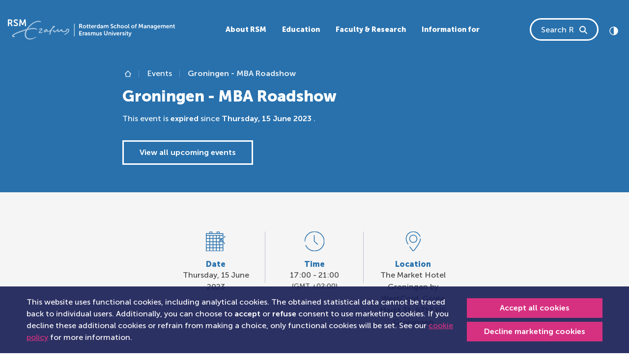

--- FILE ---
content_type: text/html; charset=utf-8
request_url: https://www.rsm.nl/events/detail/10771-groningen-mba-roadshow/
body_size: 19750
content:
<!DOCTYPE html>
<html lang="en-GB">
<head>
    <meta charset="utf-8">

<!-- 
	This website is powered by TYPO3 - inspiring people to share!
	TYPO3 is a free open source Content Management Framework initially created by Kasper Skaarhoj and licensed under GNU/GPL.
	TYPO3 is copyright 1998-2026 of Kasper Skaarhoj. Extensions are copyright of their respective owners.
	Information and contribution at https://typo3.org/
-->


<title>Groningen - MBA Roadshow</title>
<meta name="generator" content="TYPO3 CMS">
<meta name="description" content="MBA Roadshow - Groningen Develop your leadership skills as you focus on diversity, critical thinking, innovation and sustainability with the RSM MBA.&amp;hellip;">
<meta name="robots" content="noindex,follow">
<meta name="viewport" content="width=device-width, initial-scale=1">
<meta property="og:description" content="MBA Roadshow - Groningen Develop your leadership skills as you focus on diversity, critical thinking, innovation and sustainability with the RSM MBA.&amp;hellip;">
<meta property="og:title" content="Groningen - MBA Roadshow">
<meta property="og:type" content="article">
<meta property="og:url" content="https://www.rsm.nl/events/detail/10771-groningen-mba-roadshow/">
<meta name="twitter:card" content="summary">
<meta name="title" content="Groningen - MBA Roadshow">
<meta name="type" content="event">
<meta name="article:start_time" content="2023-06-15T17:00:00+02:00">
<meta name="article:end_time" content="2023-06-15T21:00:00+02:00">
<meta name="article:publisher" content="https://www.facebook.com/RotterdamSchoolofManagementErasmusUniversity">
<meta name="compatible" content="IE=edge">


<link href="/_assets/vite/assets/Style-DQfM5UcT.css" rel="stylesheet" >



<script src="/typo3temp/assets/js/06956eb8d93ab05e949f348a48cb9181.js?1760621187"></script>


<meta name="twitter:card" content="summary">
<meta name="twitter:site" content="@RSMErasmus">
<meta name="twitter:title" content="Groningen - MBA Roadshow">
<meta name="twitter:description" content="Thursday, 15 June 2023 - MBA Roadshow - Groningen Develop your leadership skills as you focus on diversity, critical thinking, innovation and sustainability with the RSM MBA.&amp;hellip;">

<link rel="canonical" href="https://www.rsm.nl/events/detail/10771-groningen-mba-roadshow/">

<!-- This site is optimized with the Yoast SEO for TYPO3 plugin - https://yoast.com/typo3-extensions-seo/ -->
<script type="application/ld+json">[{"@context":"https:\/\/www.schema.org","@type":"BreadcrumbList","itemListElement":[{"@type":"ListItem","position":1,"item":{"@id":"https:\/\/www.rsm.nl\/","name":"The main landing page of RSM"}},{"@type":"ListItem","position":2,"item":{"@id":"https:\/\/www.rsm.nl\/events\/","name":"Events"}},{"@type":"ListItem","position":3,"item":{"@id":"https:\/\/www.rsm.nl\/events\/detail\/","name":"Detail"}}]}]</script>
</head>
<body id="page-167" data-page-id="167">            <!-- Google Tag Manager (noscript) -->
            <noscript>
                <!-- Legacy Container -->
                <iframe src="https://www.googletagmanager.com/ns.html?id=GTM-WNSW3ZCT"
                height="0" width="0" style="display:none;visibility:hidden"></iframe>
                <!-- New Container -->
                <iframe src="https://www.googletagmanager.com/ns.html?id=GTM-NSBZW5"
                height="0" width="0" style="display:none;visibility:hidden"></iframe>
            </noscript>
            <!-- End Google Tag Manager (noscript) -->



    
    


<a class="skip-link btn btn-primary" href="#first-content">
    Skip to content
</a>




    <div id="rsm-cookie-control-popup" class="rsm-cookie-control"
         data-callbacks="null">
        
            <div class="cookie-content-container dark-background-links">
                <div class="container">
                    <div class="d-md-flex justify-content-between align-items-center">
                        <div class="cookie-message-container me-2 d-block">
                            <p class="mb-0">
                                
                                    This website uses functional cookies, including analytical cookies.
                The obtained statistical data cannot be traced back to individual users.
                Additionally, you can choose to <strong>accept</strong> or <strong>refuse</strong> consent to use marketing cookies.
                If you decline these additional cookies or refrain from making a choice, only functional cookies will be set.
                See our <a href="/general-terms/cookie-policy/">cookie policy</a> for more information.
                                
                            </p>
                        </div>
                        <div class="cookie-button-container mt-2 mt-md-0">
                            <a href="#" class="btn btn-sm btn-primary w-100 allow-deny-btn mb-1 text-nowrap"
                               data-allow="true">
                                Accept all cookies
                            </a>
                            <a href="#" class="btn btn-sm btn-primary w-100 allow-deny-btn decline-link text-nowrap"
                               data-allow="false">
                                Decline marketing cookies
                            </a>
                        </div>
                    </div>
                </div>
            </div>
        
    </div>













    

    <svg class="d-none">
        <symbol id="logo" viewBox="0.33 0 491.6 59.67">
            <title>Rotterdam school of Management, Erasmus University logo</title>
            <g fill="currentColor" fill-rule="evenodd">
                <path d="M102.7 36.79c-.62 0-4.67 1.63-6.84 1.63-.7 0-1.25-.28-1.25-.75 0-2.2 7.6-5.6 7.6-8.19 0-2.29-2.16-2.96-3.45-2.96-3.03 0-6.08 1.75-6.66 2.15-.6.42.5 2.38 1.27 2.04.7-.32 3.33-1.8 4.75-1.8.68 0 1 .31 1 .7 0 1.44-7.96 5.4-7.96 9.02 0 .86.81 2.14 3.4 2.14 4.05 0 8.87-1.84 8.87-3.4 0-.26-.33-.58-.72-.58M135.91 19.23c1.64 0 2.99.57 2.99 2.17 0 4.49-5.88-1.91-12.4 18.8-.43 1.35-.85 2.82-1.29 4.4-.15.53-.67.81-1.34.81-.66 0-1.55-.57-1.55-1.38 0-1.23 1.78-5.94 1.78-7.44 0-.92-.43-1.09-.73-1.09-1.1 0-2.43 2.07-4.54 2.07-3.83 0-3.33-2.89-4.93-2.89-1.82 0-1.18 3.8-4.22 3.8-2.45 0-3.6-1.52-3.6-3.03 0-3.31 5-6.46 8.02-6.46 4.49 0 1.55 6.2 4.76 6.2 1.77 0 9.99-5.17 12.91-13.12a4.72 4.72 0 014.14-2.84zM111.88 31.9c-1.02 0-3.03 1.59-3.03 2.77 0 .3.1.46.54.46.93 0 3.1-2.37 3.1-2.8 0-.27-.26-.43-.61-.43z" opacity=".6"/>
                <path d="M176.55 27.51c-4.2 0-4.45 2.38-5.03 4.48-.63 2.32-5.14 2.98-7.6 2.98s-2.43-.66-2.96-3.09c-.49-2.29-1.48-2.86-2.8-2.86-.96 0-1.93.9-3.01 1.87-1.88 1.69-3.72 3.98-4.72 3.98-.84 0-1.5-.96-1.5-1.92 0-.88.7-1.24.7-2.22 0-.68-.38-2.01-1.42-2.01-1.56 0-4.03 2.64-4.46 3.06-1.28 1.24-3.06 3.7-4.9 3.7-2.74 0-.24-4.14-3.52-4.14a2.4 2.4 0 00-2.4 2.24c0 1.26.84 1.94 1.76 2.9 1.05 1.1 1.85 2.03 3.28 2.03 4.26 0 5.22-4.53 7.42-4.53.72 0 1.06.64 1.14 1.25.2 1.55 1.9 2.28 3.88 2.28 3.74 0 3.82-3.2 6.14-3.2 3.15 0 2.57 3.6 6.07 3.6 1.4 0 1.63-.23 3.74-.5 2.57-.32 4.73-.48 5.9-1.15 2.64-1.53 1.25-6.06 4-6.06.93 0 1.65.61 1.65 2.1 0 1.86-.67 6.18-10.2 10.9-.98.51-1.65 1.13-1.65 1.67 0 .56.59.88 1.15.88 2.14 0 13.78-6.09 13.78-13.03 0-3.99-1.8-5.2-4.44-5.2M90.06 7.55c3.44 0 8.06 1.2 8.06-.42 0-2.15-6.73-2.5-8.6-2.49-7.17 0-20.43 4.62-34.44 24.28-9.56 2.65-42.48 12.61-42.48 20 0 1.51 2.33 3.65 5.68 3.65 1.61 0 2.83-.59 2.83-1.47 0-1.7-4.18-1.61-4.18-2.83 0-3.3 19.21-10.45 35.79-15.3-6.38 11.9-2.83 26.7 12.2 26.7 7.15 0 14.27-4.27 18.63-6.86.85-.5.2-1.76-.8-1.26-4.48 2.27-10.28 5.15-16.4 5.15-16.17 0-14.33-15.7-8.84-25.1 4.78-1.3 12-3 19.55-3 5.61 0 7.09 2.08 8.18 2.44 1.1.35 1.83-.51 1.14-1.44-1.12-1.5-3.19-4.05-10.66-4.05-3.2-.04-9.6.76-15.83 2.16C66.75 18.7 77.94 7.55 90.06 7.55" opacity=".6"/>
                <path d="M231.8 43.35c0 .57-.2 1.1-.6 1.6-.4.48-.89.73-1.46.73-.43 0-.77-.11-1.01-.33-.25-.23-.37-.5-.37-.81 0-.93 1.02-1.4 3.05-1.4h.39v.2zm-1.56-5.23a6.13 6.13 0 00-2.19.38 6.47 6.47 0 00-1.21.6l-.17.12.86 1.57.34-.2a4.5 4.5 0 012.16-.64c1.17 0 1.75.52 1.75 1.56v.12h-.3a16.33 16.33 0 00-1.71.11c-.35.04-.7.1-1.04.2-.34.08-.67.2-.99.33-.33.15-.62.33-.85.53a2.37 2.37 0 00-.81 1.84c0 .85.3 1.52.9 2.02.61.5 1.34.74 2.2.74.38 0 .74-.05 1.08-.16.33-.1.6-.24.8-.4a4.19 4.19 0 00.8-.84c.07-.11.1-.17.08-.17h.04l-.04.63v.73h2.1v-5.54c0-1.12-.34-1.99-1-2.6a3.96 3.96 0 00-2.8-.93zM236.66 26.52c.23 0 .46-.01.69-.05V24.5l-.41.03c-.14 0-.29 0-.43-.03a1.87 1.87 0 01-.91-.43 1.41 1.41 0 01-.32-.5 1.97 1.97 0 01-.13-.74v-3.51h2.06v-1.8h-2.06v-2.6h-2.2v2.6h-1.24v1.8h1.18v3.8c0 .38.04.76.14 1.13a2.64 2.64 0 00.94 1.47c.21.17.43.3.67.42a4.88 4.88 0 002.02.38M225.59 24.64c-.73 0-1.34-.26-1.85-.78a2.71 2.71 0 01-.76-1.98c0-.8.26-1.47.76-1.99s1.12-.78 1.85-.78c.7 0 1.36.28 1.83.78.5.52.76 1.19.76 1.99s-.26 1.47-.76 1.98c-.47.5-1.14.79-1.83.78m4.15-.36c.43-.71.65-1.51.65-2.4a4.54 4.54 0 00-2.4-4.05c-.74-.4-1.57-.6-2.42-.6-.84 0-1.67.2-2.41.6a4.48 4.48 0 00-2.39 4.05 4.55 4.55 0 002.39 4.05c.73.4 1.54.59 2.43.59.88 0 1.69-.2 2.41-.59a4.45 4.45 0 001.74-1.65M335.12 19.9c.51-.53 1.12-.79 1.85-.79.7 0 1.36.28 1.83.78.5.52.76 1.19.76 1.99s-.25 1.47-.76 1.98c-.47.5-1.14.79-1.83.78-.73 0-1.34-.26-1.85-.78a2.71 2.71 0 01-.75-1.98c0-.8.25-1.47.75-1.99m-.58 6.04c.73.4 1.54.59 2.43.59.88 0 1.69-.2 2.42-.59a4.56 4.56 0 002.38-4.06 4.54 4.54 0 00-2.4-4.04c-.74-.4-1.57-.6-2.42-.6-.84 0-1.67.2-2.4.6a4.48 4.48 0 00-2.4 4.05 4.55 4.55 0 002.4 4.05M276.25 42.92a8.07 8.07 0 00-1.79-.95l-.85-.34a2.34 2.34 0 01-.63-.38c-.17-.14-.25-.3-.25-.45a.65.65 0 01.34-.6c.22-.13.5-.2.81-.2a3.58 3.58 0 012.22.76l.84-1.63-.12-.1a2 2 0 00-.37-.26 4.45 4.45 0 00-1.45-.54c-.35-.07-.72-.1-1.1-.1-1 0-1.83.22-2.48.7-.64.46-.97 1.1-.97 1.9-.01.7.31 1.36.87 1.8.27.21.56.4.86.55.31.15.62.3.93.42.3.1.58.23.86.35.23.1.45.23.63.39.16.15.24.3.24.48.01.24-.12.47-.34.59-.23.14-.5.21-.84.21a3.78 3.78 0 01-2.47-.97l-1.02 1.55.14.13c.14.13.29.24.45.33a4.8 4.8 0 001.7.7c.39.1.8.14 1.22.14 1.04 0 1.88-.25 2.5-.76.63-.51.95-1.14.95-1.9a2.26 2.26 0 00-.88-1.82M243.14 24.5a1.87 1.87 0 01-.91-.43 1.41 1.41 0 01-.32-.5 1.97 1.97 0 01-.13-.74v-3.51h2.06v-1.8h-2.06v-2.6h-2.2v2.6h-1.24v1.8h1.18v3.8c0 .38.04.76.14 1.13a2.64 2.64 0 00.94 1.47c.2.17.43.3.67.42a4.88 4.88 0 002.7.33V24.5l-.4.03a3.1 3.1 0 01-.43-.03M270.33 46.24zM255.32 38.12c-.64 0-1.28.19-1.82.54-.55.37-.96.8-1.21 1.33h-.04c-.37-1.25-1.24-1.87-2.59-1.87-.63 0-1.24.2-1.75.57-.52.37-.9.81-1.14 1.32h-.04l.04-.63v-1.04h-2.13v9.06h2.21v-3.98c0-.48.04-.86.11-1.16.15-.61.41-1.1.79-1.5.38-.38.84-.57 1.39-.57.18 0 .36.03.53.1a.9.9 0 01.35.25c.09.11.16.25.2.4.04.16.08.32.1.48l.02.57v5.41h2.21v-3.98c0-.5.03-.89.1-1.17.14-.6.4-1.1.78-1.49.37-.38.83-.57 1.37-.57.47 0 .8.15.97.46.17.31.25.76.25 1.34v5.41h2.21v-5.83c0-2.3-.97-3.45-2.9-3.45M266.3 42.61c0 .85-.23 1.58-.67 2.17-.45.6-1.06.89-1.82.89-.52 0-.88-.16-1.08-.47-.2-.32-.3-.78-.3-1.38v-5.36h-2.2v5.82c0 2.3 1.02 3.45 3.08 3.45a3.3 3.3 0 001.9-.55c.54-.38.94-.82 1.17-1.34h.04l-.03.65v1.03h2.12v-9.07h-2.21v4.16zM260.55 16.94l-.4-.03c-.63-.01-1.25.23-1.73.66-.5.44-.86 1-1.06 1.68h-.04l.04-.63v-1.58h-2.11v9.15h2.2v-3.63c0-.57.06-1.06.19-1.5.12-.42.32-.79.6-1.09.23-.27.52-.49.85-.63.3-.13.62-.2.95-.2.17 0 .34.02.51.04v-2.24zM241.78 42.92a8.17 8.17 0 00-1.79-.95l-.86-.34a2.34 2.34 0 01-.63-.38c-.16-.14-.24-.3-.24-.45a.66.66 0 01.33-.6c.22-.13.5-.2.82-.2a3.63 3.63 0 012.21.76l.84-1.63-.12-.1a5.62 5.62 0 00-.96-.55 5.47 5.47 0 00-1.95-.36c-1 0-1.83.23-2.48.7-.65.47-.97 1.1-.97 1.9-.01.7.3 1.37.87 1.82.27.2.55.38.86.54.3.15.62.3.93.42.29.1.57.23.86.35.23.1.44.23.63.39.16.15.24.3.24.48 0 .24-.13.47-.34.59-.23.14-.51.21-.85.21a3.82 3.82 0 01-2.46-.97l-1.03 1.55.15.13c.14.13.28.24.44.33a4.77 4.77 0 001.7.7c.4.1.81.14 1.22.14 1.05 0 1.88-.25 2.51-.76.63-.51.94-1.14.94-1.9a2.26 2.26 0 00-.87-1.82M212.83 42.05h4.31v-1.98h-4.31v-3.3h5.34v-1.96h-7.67V47.4h7.95v-1.96h-5.62zM6.97 9.66H3.83V3.44h2.66C9.23 3.44 10 4.62 10 6.52c0 1.99-1.17 3.14-3.04 3.14m3.34 2.16v-.06c2.03-.84 3.25-3.05 3.25-5.43 0-2.64-1.22-4.54-3.14-5.44C9.58.5 8.62.33 6.54.33H.34v19.9h3.49V12.8h3.36l3.82 7.42h3.9l-3.95-7.42a4.9 4.9 0 00-.65-.98M264.79 19.67c.43-.51.97-.76 1.61-.76.45-.01.9.13 1.25.41.34.27.6.63.76 1.04.16.42.24.87.24 1.36 0 .95-.22 1.67-.65 2.15-.44.49-.97.73-1.61.73-.67 0-1.21-.26-1.63-.79a3.24 3.24 0 01-.62-2.07c0-.88.22-1.57.65-2.07m1.09 6.85a3.42 3.42 0 001.9-.55c.19-.13.37-.3.52-.47.17-.18.27-.3.3-.38l.1-.17h.04l-.04.6v.75h2.13V13.6h-2.25v4c0 .18 0 .35.02.52h-.03l-.08-.12a3.18 3.18 0 00-.75-.63 2.8 2.8 0 00-.75-.3 4.23 4.23 0 00-1.02-.11c-1.2 0-2.2.43-2.95 1.3a5.1 5.1 0 00-1.14 3.48c0 1.43.36 2.58 1.09 3.46.72.88 1.7 1.32 2.9 1.32M33.65 20.06zM20.92 5.62c0-1.38 1.3-2.34 2.96-2.34a7.2 7.2 0 014.35 1.7l1.55-2.89S27.78 0 23.9 0c-3.77 0-6.59 2.42-6.59 5.67 0 6.01 9.28 5.4 9.28 8.9 0 1.6-1.36 2.37-2.86 2.37-2.76 0-4.9-2.06-4.9-2.06l-1.93 2.67s2.4 2.67 6.78 2.67c4.1 0 6.48-2.62 6.48-5.73 0-6.25-9.25-5.4-9.25-8.87M277.88 22.46c0 .58-.2 1.1-.6 1.6-.4.5-.9.74-1.46.74-.44 0-.78-.11-1.02-.34-.24-.22-.36-.5-.36-.8 0-.94 1.01-1.4 3.04-1.4h.4v.2zm-1.56-5.22a6.13 6.13 0 00-2.19.38 6.73 6.73 0 00-1.22.6l-.16.11.85 1.58.34-.21a4.54 4.54 0 012.17-.64c1.17 0 1.75.52 1.75 1.56v.13h-.3a12.12 12.12 0 00-2.76.3c-.33.08-.66.2-.98.34-.34.15-.62.33-.86.53a2.36 2.36 0 00-.8 1.83c0 .85.3 1.53.9 2.02.6.5 1.34.75 2.2.75.38 0 .74-.06 1.07-.16.34-.1.6-.24.8-.4a4.11 4.11 0 00.81-.85l.08-.16h.03l-.03.63v.73h2.09v-5.54c0-1.12-.33-2-1-2.6a3.96 3.96 0 00-2.8-.93zM248.3 19.43a2 2 0 011.38-.49c.5 0 .9.16 1.22.49.32.32.49.77.5 1.35h-3.8c.1-.57.33-1.02.7-1.35m-.8 6.45a4.8 4.8 0 002.49.64 5.39 5.39 0 003.34-1.14l.16-.14-.84-1.57-.12.1-.37.24c-.16.1-.33.19-.53.29a3.4 3.4 0 01-1.5.33c-.68 0-1.27-.2-1.76-.61-.5-.41-.78-.99-.85-1.73h6.02l.05-.84a5 5 0 00-.43-2.13 3.5 3.5 0 00-1.32-1.51c-.6-.38-1.3-.57-2.11-.57a4.2 4.2 0 00-3.19 1.3 4.64 4.64 0 00-1.23 3.34c-.01.8.18 1.6.55 2.31.38.71.95 1.3 1.64 1.7M195.25 50.39h1.32V12.93h-1.32zM48.63.33l-3.85 9.83c-.44 1.18-.97 2.92-.97 2.92h-.05s-.56-1.74-1-2.92L38.91.33h-3.82l-1.6 19.9h3.56l.83-11.13c.09-1.32.03-3.11.03-3.11h.06s.6 1.96 1.08 3.1l3.16 7.71h3.13l3.18-7.7c.47-1.15 1.05-3.08 1.05-3.08h.06s-.06 1.76.03 3.08l.83 11.12h3.54L52.45.33h-3.82zM324.4 22.04c0-.45.05-.84.14-1.17.16-.54.47-1.01.9-1.36.42-.35.91-.52 1.48-.52.53 0 .9.16 1.1.47.2.31.3.77.3 1.37v5.36h2.18v-5.82c0-2.3-1.02-3.44-3.05-3.44-.72 0-1.34.17-1.88.53a3.3 3.3 0 00-1.17 1.26h-.03l.03-.76v-4.37h-2.19v12.6h2.2v-4.15zM223.62 38.78c-.5.44-.86 1-1.07 1.7h-.03l.03-.65v-1.58h-2.1v9.15h2.18v-3.62c0-.57.07-1.07.2-1.5.13-.43.33-.8.6-1.1.23-.26.53-.48.85-.63.3-.12.63-.19.95-.19.17 0 .35.02.52.04v-2.24l-.4-.04c-.64 0-1.26.23-1.73.66M216.14 18.98a1.9 1.9 0 01-1.41.52h-2v-3.94h1.68c.83 0 1.4.16 1.74.5.34.32.5.8.5 1.46 0 .62-.17 1.1-.51 1.46m.7 1.89v-.04c.64-.26 1.15-.7 1.52-1.34.37-.64.57-1.36.56-2.1a4 4 0 00-.53-2.12 3.37 3.37 0 00-2.42-1.6c-.36-.05-.87-.08-1.52-.08h-3.95v12.6h2.23v-4.7h2.13l2.43 4.7h2.49l-2.52-4.7c-.16-.3-.3-.5-.41-.62M223.26 21.71zM468.36 20.78c.1-.57.35-1.02.71-1.35a2 2 0 011.38-.49c.5 0 .9.16 1.22.49.32.32.5.77.5 1.35h-3.8zm4.25-2.97c-.6-.38-1.3-.57-2.11-.57a4.2 4.2 0 00-3.18 1.3 4.64 4.64 0 00-1.24 3.34c-.01.8.18 1.6.56 2.31.37.71.94 1.3 1.64 1.7a5.35 5.35 0 005.39-.2l.44-.3.15-.14-.84-1.58-.11.1-.37.24c-.16.1-.34.19-.54.29a3.32 3.32 0 01-1.5.33c-.68 0-1.26-.2-1.76-.61a2.4 2.4 0 01-.84-1.73h6.02l.04-.84c0-.8-.14-1.5-.43-2.13a3.5 3.5 0 00-1.32-1.51zM379.16 13.6a4.66 4.66 0 00-1.88.37 2.77 2.77 0 00-1.5 1.84c-.09.34-.13.7-.13 1.12v.4h-1.06v1.78h1.06v7.08h2.14V19.1h1.84v-1.78h-1.84v-.35c0-.98.55-1.47 1.65-1.47.15 0 .3.01.45.04v-1.9l-.08-.02a6.1 6.1 0 00-.65-.04M394.73 13.6l-2.43 6.22c-.18.5-.39 1.11-.6 1.85h-.04l-.63-1.85-2.42-6.23h-2.4l-1.02 12.6h2.25l.53-7.05a15.83 15.83 0 00.01-1.96h.04l.1.33a26.72 26.72 0 00.58 1.63l1.98 4.88h1.97l2-4.88c.25-.63.47-1.29.67-1.94h.03l-.01.3a11.17 11.17 0 000 .79c0 .28 0 .57.03.85l.52 7.05h2.23l-1-12.6h-2.4zM405.83 22.46c0 .58-.2 1.1-.6 1.6-.4.5-.89.74-1.45.74-.44 0-.78-.11-1.02-.34-.24-.22-.36-.5-.36-.8 0-.94 1.01-1.4 3.04-1.4h.4v.2zm-1.56-5.22a6.13 6.13 0 00-2.18.38 6.75 6.75 0 00-1.22.6l-.17.11.86 1.58.34-.21a4.54 4.54 0 012.16-.64c1.17 0 1.76.52 1.76 1.56v.13h-.3a12.13 12.13 0 00-2.76.3c-.34.08-.67.2-.98.34-.34.15-.63.33-.86.53a2.38 2.38 0 00-.81 1.83c0 .85.3 1.53.9 2.02.61.5 1.34.75 2.2.75.39 0 .75-.06 1.08-.16.33-.1.6-.24.8-.4a4.18 4.18 0 00.8-.85c.07-.1.1-.16.08-.16h.04l-.04.63v.73h2.1v-5.54c0-1.12-.34-2-1-2.6a3.96 3.96 0 00-2.8-.93zM369.96 23.86c-.47.5-1.14.79-1.83.78-.73 0-1.34-.26-1.84-.78a2.71 2.71 0 01-.76-1.98c0-.8.25-1.47.76-1.99.5-.52 1.11-.78 1.84-.78.7 0 1.36.28 1.83.78.5.52.76 1.19.76 1.99s-.25 1.47-.76 1.98m.58-6.03c-.75-.4-1.58-.6-2.43-.6-.84 0-1.67.2-2.4.6a4.48 4.48 0 00-2.4 4.05 4.56 4.56 0 002.4 4.05c.72.4 1.53.59 2.42.59.88 0 1.69-.2 2.42-.59a4.45 4.45 0 002.38-4.05 4.54 4.54 0 00-2.4-4.05M360.1 43.77c-.1.32-.2.72-.3 1.2h-.03l-.05-.2-.13-.52c-.05-.2-.1-.38-.16-.52l-1.9-5.28h-2.5l3.78 9.02-.33.8c-.16.4-.38.7-.66.9-.27.19-.57.29-.9.29-.33 0-.67-.13-1-.38l-.74 1.7.23.15c.15.1.38.2.7.3a3.32 3.32 0 002.88-.44c.56-.4 1-1 1.3-1.8l4.02-10.54h-2.45l-1.77 5.32zM355.91 26.24c.22.1.46.19.7.23.47.07.94.07 1.4 0V24.5l-.31.02c-.3 0-.52-.09-.67-.27-.14-.17-.21-.5-.21-.97v-9.37h-2.12v9.7c-.01.44.05.88.16 1.3.12.36.26.64.43.84.17.2.38.37.62.48M355.19 38.29zM491.53 24.53a1.87 1.87 0 01-1.34-.46 1.41 1.41 0 01-.32-.5 1.97 1.97 0 01-.13-.74v-3.51h2.05v-1.8h-2.05v-2.6h-2.2v2.6h-1.24v1.8h1.17v3.8c0 .38.05.76.15 1.13a2.64 2.64 0 00.94 1.47c.2.17.43.3.67.42a4.88 4.88 0 002.7.33V24.5l-.4.03zM481.59 16.9a3.69 3.69 0 00-1.76.45 3.56 3.56 0 00-1.37 1.44h-.03l.03-.62v-1.05h-2.1v9.07h2.19v-4.16c0-.47.05-.87.16-1.2.16-.56.46-1.01.87-1.35.42-.34.91-.5 1.49-.5.52 0 .89.15 1.1.47.2.31.3.77.3 1.37v5.37h2.17v-5.84c0-2.3-1.02-3.44-3.05-3.44M461.51 16.9c-.65 0-1.28.2-1.82.55-.56.36-.96.8-1.21 1.32h-.04c-.37-1.24-1.24-1.86-2.6-1.86-.62-.01-1.23.19-1.74.56-.52.38-.9.82-1.14 1.32h-.04l.04-.62v-1.05h-2.13v9.07h2.21V22.2c0-.47.04-.86.11-1.15.15-.62.41-1.11.79-1.5a1.87 1.87 0 011.91-.48.9.9 0 01.35.25c.1.12.17.26.2.4.05.16.08.33.1.49.02.16.03.35.03.57v5.4h2.2V22.2c0-.5.04-.89.11-1.17.14-.6.4-1.1.78-1.48.37-.38.83-.58 1.37-.58.47 0 .8.16.96.47.17.3.26.75.26 1.34v5.4h2.21v-5.83c0-2.3-.97-3.44-2.9-3.44M353.86 45.39a1.8 1.8 0 01-.91-.44 1.39 1.39 0 01-.32-.5 1.95 1.95 0 01-.13-.74v-3.5h2.06v-1.8h-2.06v-2.6h-2.2v2.6h-1.24v1.8h1.17V44c0 .38.05.77.15 1.14a2.6 2.6 0 00.94 1.47c.2.16.43.3.67.41a4.89 4.89 0 002.7.33v-1.97l-.4.04a3.1 3.1 0 01-.43-.03M425.72 22.46c0 .58-.2 1.1-.6 1.6-.4.5-.89.74-1.45.74-.44 0-.78-.11-1.02-.34-.24-.22-.36-.5-.36-.8 0-.94 1.01-1.4 3.04-1.4h.4v.2zm-1.56-5.22a6.13 6.13 0 00-2.18.38 6.5 6.5 0 00-1.22.6l-.17.11.86 1.58.34-.21a4.55 4.55 0 012.16-.64c1.17 0 1.75.52 1.75 1.56v.13h-.3a12.12 12.12 0 00-2.75.3c-.34.08-.67.2-.98.34-.34.15-.63.33-.86.53a2.38 2.38 0 00-.8 1.83H420c0 .85.3 1.53.9 2.02.61.5 1.34.75 2.2.75.39 0 .75-.06 1.08-.16.33-.1.6-.24.8-.4a4.19 4.19 0 00.8-.85c.07-.1.1-.16.08-.16h.04l-.04.63v.73h2.1v-5.54c0-1.12-.34-2-1-2.6a3.96 3.96 0 00-2.8-.93zM442.5 20.78c.11-.57.35-1.02.72-1.35a2 2 0 011.37-.49c.5 0 .9.16 1.23.49.32.32.48.77.5 1.35h-3.81zm4.25-2.97c-.6-.38-1.3-.57-2.1-.57a4.2 4.2 0 00-3.19 1.3 4.64 4.64 0 00-1.24 3.34c0 .8.18 1.6.56 2.31.38.71.94 1.3 1.64 1.7a5.36 5.36 0 005.38-.2l.45-.3.16-.14-.85-1.58-.11.1-.37.24c-.16.1-.34.19-.53.29a3.32 3.32 0 01-1.5.33c-.68 0-1.27-.2-1.77-.61a2.4 2.4 0 01-.84-1.73h6.02l.05-.84c0-.8-.15-1.5-.44-2.13a3.5 3.5 0 00-1.32-1.51zM415.29 16.9a3.69 3.69 0 00-1.76.45 3.56 3.56 0 00-1.37 1.44h-.03l.03-.62v-1.05h-2.1v9.07h2.19v-4.16c0-.47.05-.87.16-1.2.17-.56.46-1.01.87-1.35.42-.34.91-.5 1.49-.5.53 0 .9.15 1.1.47.2.31.3.77.3 1.37v5.37h2.17v-5.84c0-2.3-1.01-3.44-3.05-3.44M436.16 23c-.12.36-.28.64-.48.83a1.96 1.96 0 01-1.47.56c-.72 0-1.28-.26-1.69-.77-.4-.5-.6-1.16-.6-1.97 0-.77.18-1.38.56-1.83.38-.45.9-.68 1.59-.68.3 0 .6.04.88.12a1.77 1.77 0 011.21 1.2c.12.36.18.79.18 1.28s-.06.91-.18 1.27zm.26-4.86c0 .08 0 .16.02.25h-.05l-.09-.13a3.78 3.78 0 00-.8-.63 4.49 4.49 0 00-4.04.21c-.61.4-1.1.97-1.4 1.62a5.4 5.4 0 00-.45 2.26c0 .84.16 1.6.48 2.29a3.94 3.94 0 003.64 2.27c1.15 0 2-.4 2.55-1.22h.04l-.04.48v.53c0 .75-.24 1.3-.72 1.66-.48.35-1.1.53-1.87.53a7.64 7.64 0 01-2.54-.59l-.68 1.72a7.25 7.25 0 004.68.63c.45-.1.9-.25 1.31-.47a3.51 3.51 0 001.83-2.01c.18-.49.27-1.03.27-1.63v-8.46h-2.14v.69zM306.96 47.4h1.99v-8.95h-1.99zM310.41 21.69a2.86 2.86 0 00-.53-.9 4.5 4.5 0 00-.77-.69c-.3-.2-.6-.38-.91-.53l-.96-.42a42.2 42.2 0 01-.91-.4c-.3-.13-.55-.27-.77-.41a1.8 1.8 0 01-.53-.51c-.13-.2-.2-.41-.2-.65 0-.43.18-.79.53-1.07.36-.28.8-.42 1.32-.42a4.07 4.07 0 012.57.98l.14.11.97-1.85-.14-.13c-.1-.1-.25-.2-.46-.34a4.73 4.73 0 00-1.76-.73c-.42-.1-.85-.14-1.3-.14a4.3 4.3 0 00-2.95 1.04 3.3 3.3 0 00-1.18 2.59 3 3 0 001.16 2.42c.35.27.73.52 1.13.72.4.21.82.4 1.24.58.38.17.75.34 1.13.53.3.15.6.37.83.63.21.24.32.51.32.8 0 .5-.17.87-.52 1.13-.34.26-.76.4-1.27.4a4.48 4.48 0 01-2.49-.86 6.04 6.04 0 01-.57-.47l-1.21 1.7.17.18a8.13 8.13 0 001.38.94 6.23 6.23 0 002.68.6c1.24 0 2.23-.35 2.96-1.06.73-.7 1.1-1.57 1.1-2.6 0-.43-.07-.82-.2-1.17M306.96 36.8h1.99v-2.32h-1.99zM291.13 42.6a2.6 2.6 0 01-.74 1.98c-.49.47-1.15.7-2 .7-.83 0-1.5-.23-1.99-.7a2.59 2.59 0 01-.74-1.96v-8.14h-2.23v8.14c0 1.43.45 2.58 1.37 3.46a5 5 0 003.61 1.32c1.48 0 2.68-.44 3.6-1.32a4.59 4.59 0 001.36-3.46v-8.14h-2.24v8.12zM296.35 26.19v-5.84c0-2.3-.97-3.44-2.9-3.44-.65 0-1.29.18-1.83.54-.55.36-.96.8-1.21 1.32h-.04c-.37-1.24-1.24-1.86-2.59-1.86-.63-.01-1.24.19-1.75.56-.52.38-.9.82-1.14 1.32h-.04l.04-.62v-1.05h-2.13v9.07h2.21V22.2c0-.47.04-.86.11-1.15.15-.62.41-1.11.8-1.5a1.87 1.87 0 011.9-.48c.14.05.26.14.36.25.09.12.16.26.2.4.04.16.08.33.1.49l.02.57v5.4h2.21V22.2c0-.5.04-.89.1-1.17.14-.6.4-1.1.78-1.48.37-.38.83-.58 1.37-.58.47 0 .8.16.97.47.17.3.25.75.25 1.34v5.4h2.21zM301.59 38.12a3.68 3.68 0 00-1.76.44 3.53 3.53 0 00-1.37 1.45h-.03l.03-.63v-1.04h-2.1v9.06h2.19v-4.16a4 4 0 01.16-1.2c.15-.53.45-1 .87-1.34.42-.34.91-.51 1.49-.51.52 0 .89.16 1.1.47.2.32.3.78.3 1.38v5.36h2.17v-5.83c0-2.3-1.02-3.45-3.05-3.45M315.08 44c-.05.15-.1.35-.15.57a127.2 127.2 0 00-.17.78h-.03l-.05-.22a20.24 20.24 0 00-.25-1.13l-1.84-5.55h-2.31l3.2 8.95h2.58l3.17-8.95h-2.32L315.08 44zM342.88 42.92a8.23 8.23 0 00-1.79-.95l-.85-.34a2.34 2.34 0 01-.63-.38c-.17-.14-.25-.3-.25-.45a.66.66 0 01.34-.6c.22-.13.5-.2.81-.2a3.58 3.58 0 012.22.76l.84-1.63-.12-.1a2 2 0 00-.37-.26 4.45 4.45 0 00-1.45-.54c-.35-.07-.72-.1-1.1-.1-1 0-1.83.22-2.48.7-.64.46-.97 1.1-.97 1.9-.01.7.31 1.36.87 1.8.27.21.56.4.86.55.31.15.62.3.94.42.28.1.57.23.85.35.23.1.45.23.63.39.17.15.25.3.25.48 0 .24-.13.47-.35.59-.23.14-.5.21-.84.21a3.82 3.82 0 01-2.47-.97l-1.02 1.55.14.13a7.4 7.4 0 001.15.7 5.36 5.36 0 002.21.46c1.05.01 1.89-.24 2.52-.75a2.35 2.35 0 00.06-3.72M348.24 24.64c-.73 0-1.34-.26-1.84-.78a2.71 2.71 0 01-.76-1.98c0-.8.25-1.47.76-1.99.5-.52 1.11-.78 1.84-.78.7 0 1.36.28 1.83.78.5.52.76 1.19.76 1.99s-.25 1.47-.76 1.98c-.47.5-1.14.79-1.83.78m4.15-.36c.43-.71.65-1.51.65-2.4a4.55 4.55 0 00-2.4-4.05c-.74-.4-1.57-.6-2.42-.6-.84 0-1.67.2-2.4.6a4.48 4.48 0 00-2.4 4.05 4.55 4.55 0 002.4 4.05c.72.4 1.53.59 2.42.59.88 0 1.69-.2 2.42-.59a4.45 4.45 0 001.73-1.65M345.41 47.4h1.99v-8.95h-1.99zM345.41 36.8h1.99v-2.32h-1.99zM320.22 25.08l-.86-1.57-.13.12a7.94 7.94 0 01-.93.61 3.34 3.34 0 01-1.6.4 2.73 2.73 0 01-2.8-2.77 2.62 2.62 0 012.74-2.75 3.43 3.43 0 012.36.96l.97-1.52-.13-.13a6.2 6.2 0 00-1.1-.72 5.71 5.71 0 00-4.83.17c-.75.42-1.32.98-1.71 1.68-.4.7-.6 1.48-.6 2.32a4.69 4.69 0 001.33 3.28c.44.44.97.77 1.55 1a5.48 5.48 0 003.35.2 5.43 5.43 0 001.78-.78 5.27 5.27 0 00.61-.5M336.63 46.24zM322.18 41.67c.1-.58.34-1.03.7-1.36a2 2 0 011.38-.48c.5 0 .9.16 1.23.48.32.32.48.77.5 1.36h-3.81zm4.24-2.98c-.6-.38-1.3-.57-2.1-.57a4.2 4.2 0 00-3.2 1.3 4.64 4.64 0 00-1.23 3.34c0 .8.18 1.6.56 2.32.38.7.94 1.29 1.64 1.69a5.3 5.3 0 005.38-.2l.45-.3.16-.14-.85-1.58-.11.1a7.41 7.41 0 01-.9.53 3.3 3.3 0 01-1.5.34c-.68 0-1.27-.2-1.77-.62-.5-.4-.77-.98-.84-1.72h6.02l.05-.85c0-.8-.15-1.5-.44-2.13a3.52 3.52 0 00-1.32-1.51zM333.67 38.78c-.5.44-.86 1-1.06 1.69h-.04l.04-.64v-1.58h-2.11v9.15h2.19v-3.63c0-.56.06-1.06.2-1.49.12-.43.32-.8.6-1.1.23-.26.52-.48.85-.63.3-.12.62-.19.95-.19.17 0 .34.01.51.04v-2.24l-.4-.04c-.63 0-1.25.23-1.73.66"/>
            </g>
        </symbol>
        <symbol id="logo-mobile" viewBox="0 0 201 67">
            <title>Rotterdam school of Management, Erasmus University compact logo</title>
            <g fill="currentColor" fill-rule="evenodd">
                <path d="M114 41.28c-.7 0-5.15 1.8-7.54 1.8-.77 0-1.39-.3-1.39-.83 0-2.41 8.38-6.16 8.38-9 0-2.52-2.37-3.26-3.8-3.26-3.33 0-6.7 1.92-7.34 2.36-.66.46.56 2.62 1.4 2.24.78-.35 3.67-1.98 5.24-1.98.75 0 1.1.35 1.1.77 0 1.59-8.77 5.95-8.77 9.93 0 .95.89 2.35 3.74 2.35 4.47 0 9.78-2.03 9.78-3.74 0-.29-.36-.64-.8-.64m36.6-19.32c1.81 0 3.3.64 3.3 2.4 0 4.93-6.48-2.1-13.68 20.68-.47 1.48-.93 3.1-1.41 4.84-.16.57-.74.89-1.47.89s-1.71-.63-1.71-1.52c0-1.35 1.95-6.54 1.95-8.2 0-1-.47-1.18-.8-1.18-1.22 0-2.67 2.27-5 2.27-4.23 0-3.68-3.17-5.43-3.17-2 0-1.3 4.17-4.66 4.17-2.7 0-3.97-1.67-3.97-3.34 0-3.64 5.52-7.1 8.85-7.1 2.47 0 2.9 1.7 3.14 3.41l.06.38c.22 1.57.4 3.03 2.04 3.03 1.95 0 11.01-5.69 14.23-14.43a5.2 5.2 0 014.57-3.13zM124.12 35.9c-1.11 0-3.34 1.75-3.34 3.05 0 .33.12.5.6.5 1.03.01 3.42-2.6 3.42-3.08 0-.3-.29-.47-.68-.47z" opacity=".6"/>
                <path d="M195.41 31.08c-4.64 0-4.9 2.6-5.54 4.93-.7 2.55-5.67 3.27-8.39 3.27-2.71 0-2.68-.73-3.25-3.4-.55-2.52-1.64-3.15-3.09-3.15-1.06 0-2.13 1-3.33 2.06-2.07 1.86-4.1 4.38-5.2 4.38-.93 0-1.65-1.06-1.65-2.11 0-.97.78-1.37.78-2.44 0-.75-.43-2.22-1.57-2.22-1.73 0-4.44 2.9-4.92 3.37-1.42 1.36-3.38 4.08-5.4 4.08-3.02 0-.27-4.56-3.89-4.56a2.63 2.63 0 00-2.64 2.47c0 1.38.93 2.13 1.95 3.19 1.15 1.2 2.03 2.23 3.6 2.23 4.7 0 5.76-5 8.18-5 .8 0 1.18.72 1.26 1.4.22 1.7 2.1 2.5 4.28 2.5 4.13 0 4.21-3.54 6.77-3.54 3.47 0 2.83 3.98 6.7 3.98 1.54 0 1.78-.26 4.12-.55 2.83-.36 5.2-.53 6.5-1.27 2.9-1.69 1.38-6.67 4.4-6.67 1.04 0 1.82.67 1.82 2.32 0 2.04-.74 6.8-11.24 12-1.08.55-1.82 1.23-1.82 1.82 0 .62.65.96 1.27.96 2.37 0 15.2-6.69 15.2-14.32 0-4.39-2-5.73-4.9-5.73M100.06 9.12c3.8 0 8.89 1.31 8.89-.47 0-2.36-7.42-2.73-9.48-2.73-7.9 0-22.52 5.08-37.97 26.71-10.54 2.91-46.83 13.87-46.83 22 0 1.66 2.56 4.01 6.27 4.01 1.77 0 3.11-.65 3.11-1.61 0-1.88-4.6-1.78-4.6-3.12 0-3.64 21.17-11.5 39.44-16.83-7.02 13.08-3.11 29.37 13.47 29.37 7.87 0 15.72-4.7 20.53-7.55.93-.55.22-1.93-.88-1.38-4.95 2.5-11.34 5.66-18.1 5.66-17.8 0-15.79-17.27-9.73-27.6 5.27-1.43 13.22-3.3 21.55-3.3 6.19 0 7.82 2.28 9.02 2.68 1.2.38 2.02-.56 1.25-1.6-1.23-1.64-3.51-4.45-11.74-4.45-3.54-.03-10.59.84-17.46 2.39 7.57-9.93 19.9-22.18 33.26-22.18" opacity=".6"/>
                <path d="M8.47 11.44H5V4.6h2.93c3.02 0 3.89 1.3 3.89 3.39 0 2.18-1.29 3.45-3.35 3.45m3.68 2.37v-.06c2.24-.93 3.58-3.36 3.58-5.98 0-2.9-1.34-5-3.47-5.98-.92-.43-1.97-.61-4.27-.61H1.15v21.88H5v-8.17h3.7l4.22 8.17h4.3l-4.36-8.17a5.39 5.39 0 00-.71-1.08m25.72 9.06zM23.84 7c0-1.51 1.44-2.57 3.27-2.57A7.93 7.93 0 0131.9 6.3l1.7-3.19S31.42.81 27.15.81c-4.15 0-7.27 2.67-7.27 6.25 0 6.6 10.23 5.93 10.23 9.78 0 1.76-1.5 2.61-3.14 2.61-3.06 0-5.4-2.27-5.4-2.27l-2.14 2.94s2.65 2.94 7.47 2.94c4.52 0 7.14-2.88 7.14-6.3 0-6.89-10.19-5.95-10.19-9.77M54.4 1.18l-4.24 10.81c-.49 1.3-1.07 3.2-1.07 3.2h-.06s-.61-1.9-1.1-3.2L43.67 1.18h-4.21l-1.77 21.88h3.94l.92-12.24c.09-1.45.03-3.42.03-3.42h.06s.67 2.16 1.19 3.42l3.48 8.48h3.45l3.5-8.48c.53-1.26 1.17-3.39 1.17-3.39h.06s-.06 1.94.03 3.4l.92 12.23h3.9L58.6 1.18h-4.2z"/>
            </g>
        </symbol>
    </svg>






    <div class="site-header">
        <div class="site-header-container">
            <div class="site-header-columns site-header-columns--left">
                <a href="/" title="Rotterdam School of Management, Erasmus University" class="site-header-logo">
                    <svg class="icon icon-20 d-none d-md-block site-header-logo-desktop" role="img">
                        <use xlink:href="#logo"></use>
                    </svg>
                    <svg class="icon icon-20 d-block d-md-none site-header-logo-mobile" role="img">
                        <use xlink:href="#logo-mobile"></use>
                    </svg>
                </a>

                <div class="d-flex align-items-center d-xl-none flex-shrink-0">
                    <ul class="site-header-mobile-navigation list-reset-custom d-flex">
                        <li>
                            <a href="#" title="Search website" class="site-header-link search-mobile js-hide js-mobile-menu" data-target-focus="site-header-search">
                                <svg role="graphics-symbol" aria-label="Search website" class="icon icon-18">
                                    <use xlink:href="/_assets/10e2da7689e043b5d1eba392af51eed0/Sprites/Site.svg?0bac91ac2fb8462a325743f955e62199#icon--search"></use>
                                </svg>
                            </a>
                        </li>

                        
        
            
            
        
            
            
        
    
                        
        
    

                        <li>
                            
        <button class="site-header-link bg-transparent border-0 js-contrast-change-trigger contrast-change-trigger js-hide">
            <svg class="icon icon-18">
                <use xlink:href="/_assets/10e2da7689e043b5d1eba392af51eed0/Sprites/Site.svg?0bac91ac2fb8462a325743f955e62199#icon--contrast"></use>
            </svg>
            <span class="js-contrast-screenreader-label visually-hidden" data-screenreader-highcontrast-label="Click to set high contrast" data-screenreader-normalcontrast-label="Click to set normal contrast">
                Click to set high contrast
            </span>
            <span class="js-contrast-visible-label visually-hidden" data-visible-contrast-disabled-label="Contrast off" data-visible-contrast-enabled-label="Contrast on">
                
            </span>
        </button>
    
                        </li>
                        <li class="me-0">
                            <button type="button" class="site-header-link mobile-menu js-mobile-menu">
                                <svg role="graphics-symbol" aria-label="Open main menu" class="icon icon-24 mobile-menu-open">
                                    <use xlink:href="/_assets/10e2da7689e043b5d1eba392af51eed0/Sprites/Site.svg?0bac91ac2fb8462a325743f955e62199#icon--menu"></use>
                                </svg>
                                <svg role="graphics-symbol" aria-label="Close main menu" class="icon icon-18 mobile-menu-close">
                                    <use xlink:href="/_assets/10e2da7689e043b5d1eba392af51eed0/Sprites/Site.svg?0bac91ac2fb8462a325743f955e62199#icon--close"></use>
                                </svg>
                            </button>
                        </li>
                    </ul>
                </div>
            </div>
            <div class="site-header-columns-right">
                <div class="site-header-columns site-header-columns--center">
                    
        <div class="site-header-search-bar d-xl-none">
            <form class="search" action="/search/" method="get">
                <label class="visually-hidden" for="site-header-search">
                    Search RSM
                </label>
                <input name="q"
                       placeholder="Search RSM"
                       id="site-header-search"
                       class="site-header-search"
                       autocomplete="off"/>
                <button class="submit" aria-label="Search RSM">
                    <svg role="graphics-symbol" class="icon icon-18">
                        <use xlink:href="/_assets/10e2da7689e043b5d1eba392af51eed0/Sprites/Site.svg?0bac91ac2fb8462a325743f955e62199#icon--search"></use>
                    </svg>
                </button>
            </form>
        </div>
    
                    


    <ul class="navigation js-mobile-menu-nav list-reset-custom" role="navigation" id="page-navigation"
            aria-label="Main Navigation"><li class="level1 navigation-item navigation-item-main js-menuItem has-subs" role="none"><a aria-haspopup="true" target="_self" class="h6 contrast-no-transition navigation-link js-tabindex-toggle navigation-link-main navigation-link-parent " href="/about-rsm/">
                About RSM
            </a><div class="sub-navigation-container" aria-hidden="true"><div class="sub-navigation js-mobile-menu-nav list-reset-custom"><div class="level2 navigation-item sub-navigation-item navigation-item-back d-xl-none"><button class="back-button navigation-button-back border-0 js-subNavigationBack js-tabindex-toggle"
                                            tabindex="-1">About RSM
                                    </button></div><div class="level2 navigation-item navigation-item-home sub-navigation-item d-xl-none"><a tabindex="-1" class="navigation-link js-tabindex-toggle navigation-link-home-link" target="_self" href="/about-rsm/"><svg aria-hidden="true" class="navigation-item-icon icon icon-18"><use xlink:href="/_assets/10e2da7689e043b5d1eba392af51eed0/Sprites/Site.svg?0bac91ac2fb8462a325743f955e62199#icon--home"/></svg><span>About RSM</span></a></div><ul class="row sub-navigation-row list-reset-custom"><li class="level2 col-xl sub-navigation-column"><div class="sub-navigation-column-list"><div class=" navigation-item sub-navigation-item has-subs"><a target="_self" class="h5 contrast-no-transition navigation-link navigation-link--level2 js-tabindex-toggle sub-navigation-title navigation-link-parent " href="/about-rsm/organisation/">
                Organisation
            </a><div class="sub-navigation js-mobile-menu-nav list-reset-custom"><div class="level3 navigation-item navigation-item-back d-xl-none"><button class="back-button navigation-button-back border-0 js-subNavigationBack js-tabindex-toggle"
                    tabindex="-1">
                Organisation
            </button></div><div class="level3 navigation-item navigation-item-home sub-navigation-item d-xl-none"><a tabindex="-1" class="navigation-link js-tabindex-toggle navigation-link-home-link" target="_self" href="/about-rsm/organisation/"><svg aria-hidden="true" class="navigation-item-icon icon icon-18"><use xlink:href="/_assets/10e2da7689e043b5d1eba392af51eed0/Sprites/Site.svg?0bac91ac2fb8462a325743f955e62199#icon--home"/></svg><span>Organisation</span></a></div><ul class="sub-navigation-column-list list-reset-custom"><li class="level3 navigation-item sub-navigation-item"><a target="_self" class="navigation-link navigation-link--level3 js-tabindex-toggle navigation-link-subitem " href="/about-rsm/organisation/senior-leadership-team/">
                Leadership team
            </a></li><li class="level3 navigation-item sub-navigation-item"><a target="_self" class="navigation-link navigation-link--level3 js-tabindex-toggle navigation-link-subitem " href="/about-rsm/organisation/advisory-board/">
                Advisory board
            </a></li><li class="level3 navigation-item sub-navigation-item"><a target="_self" class="navigation-link navigation-link--level3 js-tabindex-toggle navigation-link-subitem " href="/about-rsm/organisation/school-history/">
                Our history
            </a></li><li class="level3 navigation-item sub-navigation-item"><a target="_self" class="navigation-link navigation-link--level3 js-tabindex-toggle navigation-link-subitem " href="/about-rsm/organisation/faculty-council/">
                RSM Faculty Council
            </a></li><li class="level3 navigation-item sub-navigation-item"><a target="_self" class="navigation-link navigation-link--level3 js-tabindex-toggle navigation-link-subitem " href="/about-rsm/organisation/honorary-doctorates/">
                Honorary doctorates
            </a></li></ul></div></div></div></li><li class="level2 col-xl sub-navigation-column"><div class="sub-navigation-column-list"><div class=" navigation-item sub-navigation-item has-subs"><a target="_self" class="h5 contrast-no-transition navigation-link navigation-link--level2 js-tabindex-toggle sub-navigation-title navigation-link-parent " href="/about-rsm/facts-and-figures/">
                Facts and figures
            </a><div class="sub-navigation js-mobile-menu-nav list-reset-custom"><div class="level3 navigation-item navigation-item-back d-xl-none"><button class="back-button navigation-button-back border-0 js-subNavigationBack js-tabindex-toggle"
                    tabindex="-1">
                Facts and figures
            </button></div><div class="level3 navigation-item navigation-item-home sub-navigation-item d-xl-none"><a tabindex="-1" class="navigation-link js-tabindex-toggle navigation-link-home-link" target="_self" href="/about-rsm/facts-and-figures/"><svg aria-hidden="true" class="navigation-item-icon icon icon-18"><use xlink:href="/_assets/10e2da7689e043b5d1eba392af51eed0/Sprites/Site.svg?0bac91ac2fb8462a325743f955e62199#icon--home"/></svg><span>Facts and figures</span></a></div><ul class="sub-navigation-column-list list-reset-custom"><li class="level3 navigation-item sub-navigation-item"><a target="_self" class="navigation-link navigation-link--level3 js-tabindex-toggle navigation-link-subitem " href="/about-rsm/facts-and-figures/rankings/">
                Rankings
            </a></li><li class="level3 navigation-item sub-navigation-item"><a target="_self" class="navigation-link navigation-link--level3 js-tabindex-toggle navigation-link-subitem " href="/about-rsm/facts-and-figures/accreditations/">
                Accreditations
            </a></li><li class="level3 navigation-item sub-navigation-item"><a target="_blank" class="navigation-link navigation-link--level3 js-tabindex-toggle navigation-link-subitem " href="https://rsm.nl/impact-at-rsm" rel="noreferrer">
                Our impact
            </a></li></ul></div></div></div></li><li class="level2 col-xl sub-navigation-column"><div class="sub-navigation-column-list"><div class=" navigation-item sub-navigation-item has-subs"><a target="_self" class="h5 contrast-no-transition navigation-link navigation-link--level2 js-tabindex-toggle sub-navigation-title navigation-link-parent " href="/about-rsm/the-rsm-experience/">
                RSM Experience
            </a><div class="sub-navigation js-mobile-menu-nav list-reset-custom"><div class="level3 navigation-item navigation-item-back d-xl-none"><button class="back-button navigation-button-back border-0 js-subNavigationBack js-tabindex-toggle"
                    tabindex="-1">
                RSM Experience
            </button></div><div class="level3 navigation-item navigation-item-home sub-navigation-item d-xl-none"><a tabindex="-1" class="navigation-link js-tabindex-toggle navigation-link-home-link" target="_self" href="/about-rsm/the-rsm-experience/"><svg aria-hidden="true" class="navigation-item-icon icon icon-18"><use xlink:href="/_assets/10e2da7689e043b5d1eba392af51eed0/Sprites/Site.svg?0bac91ac2fb8462a325743f955e62199#icon--home"/></svg><span>RSM Experience</span></a></div><ul class="sub-navigation-column-list list-reset-custom"><li class="level3 navigation-item sub-navigation-item"><a target="_self" class="navigation-link navigation-link--level3 js-tabindex-toggle navigation-link-subitem " href="/news/">
                News
            </a></li><li class="level3 navigation-item sub-navigation-item navigation-item-current"><a target="_self" class="navigation-link navigation-link--level3 js-tabindex-toggle navigation-link-subitem navigation-link-current " href="/events/">
                Events
            </a></li><li class="level3 navigation-item sub-navigation-item"><a target="_self" class="navigation-link navigation-link--level3 js-tabindex-toggle navigation-link-subitem " href="/about-rsm/the-rsm-experience/our-campus/">
                Our campus
            </a></li><li class="level3 navigation-item sub-navigation-item"><a target="_self" class="navigation-link navigation-link--level3 js-tabindex-toggle navigation-link-subitem " href="/positive-change/">
                Positive Change
            </a></li><li class="level3 navigation-item sub-navigation-item"><a target="_self" class="navigation-link navigation-link--level3 js-tabindex-toggle navigation-link-subitem " href="/i-will/">
                I WILL
            </a></li><li class="level3 navigation-item sub-navigation-item"><a target="_blank" class="navigation-link navigation-link--level3 js-tabindex-toggle navigation-link-subitem " href="https://www.store.rsm.nl/" rel="noreferrer">
                RSM Store
            </a></li></ul></div></div></div></li><li class="level2 col-xl sub-navigation-column"><div class="sub-navigation-column-list"><div class=" navigation-item sub-navigation-item has-subs"><a target="_self" class="h5 contrast-no-transition navigation-link navigation-link--level2 js-tabindex-toggle sub-navigation-title navigation-link-parent js-last-level-menulink" href="/about-rsm/partners/">
                Partners
            </a><div class="sub-navigation js-mobile-menu-nav list-reset-custom"><div class="level3 navigation-item navigation-item-back d-xl-none"><button class="back-button navigation-button-back border-0 js-subNavigationBack js-tabindex-toggle"
                    tabindex="-1">
                Partners
            </button></div><div class="level3 navigation-item navigation-item-home sub-navigation-item d-xl-none"><a tabindex="-1" class="navigation-link js-tabindex-toggle navigation-link-home-link" target="_self" href="/about-rsm/partners/"><svg aria-hidden="true" class="navigation-item-icon icon icon-18"><use xlink:href="/_assets/10e2da7689e043b5d1eba392af51eed0/Sprites/Site.svg?0bac91ac2fb8462a325743f955e62199#icon--home"/></svg><span>Partners</span></a></div><ul class="sub-navigation-column-list list-reset-custom"><li class="level3 navigation-item sub-navigation-item"><a target="_self" class="navigation-link navigation-link--level3 js-tabindex-toggle navigation-link-subitem " href="/about-rsm/partners/institutional-partners/">
                Institutional partners
            </a></li><li class="level3 navigation-item sub-navigation-item"><a target="_self" class="navigation-link navigation-link--level3 js-tabindex-toggle navigation-link-subitem " href="/about-rsm/partners/corporate-register/">
                Corporate partners
            </a></li><li class="level3 navigation-item sub-navigation-item"><a target="_self" class="navigation-link navigation-link--level3 js-tabindex-toggle navigation-link-subitem " href="/about-rsm/partners/international-relations-office/">
                International Relations Office
            </a></li></ul></div></div><div class=" navigation-item sub-navigation-item has-subs"><a target="_self" class="h5 contrast-no-transition navigation-link navigation-link--level2 js-tabindex-toggle sub-navigation-title navigation-link-parent js-last-level-menulink" href="/about-rsm/work-with-us/">
                Working at RSM
            </a><div class="sub-navigation js-mobile-menu-nav list-reset-custom"><div class="level3 navigation-item navigation-item-back d-xl-none"><button class="back-button navigation-button-back border-0 js-subNavigationBack js-tabindex-toggle"
                    tabindex="-1">
                Working at RSM
            </button></div><div class="level3 navigation-item navigation-item-home sub-navigation-item d-xl-none"><a tabindex="-1" class="navigation-link js-tabindex-toggle navigation-link-home-link" target="_self" href="/about-rsm/work-with-us/"><svg aria-hidden="true" class="navigation-item-icon icon icon-18"><use xlink:href="/_assets/10e2da7689e043b5d1eba392af51eed0/Sprites/Site.svg?0bac91ac2fb8462a325743f955e62199#icon--home"/></svg><span>Working at RSM</span></a></div><ul class="sub-navigation-column-list list-reset-custom"><li class="level3 navigation-item sub-navigation-item"><a target="_self" class="navigation-link navigation-link--level3 js-tabindex-toggle navigation-link-subitem " href="/about-rsm/work-with-us/meet-our-employees/">
                Meet our employees
            </a></li><li class="level3 navigation-item sub-navigation-item"><a target="_self" class="navigation-link navigation-link--level3 js-tabindex-toggle navigation-link-subitem " href="/about-rsm/work-with-us/">
                Open positions
            </a></li></ul></div></div></div></li></ul></div></div></li><li class="level1 navigation-item navigation-item-main js-menuItem has-subs" role="none"><a aria-haspopup="true" target="_self" class="h6 contrast-no-transition navigation-link js-tabindex-toggle navigation-link-main navigation-link-parent " href="/education/">
                Education
            </a><div class="sub-navigation-container" aria-hidden="true"><div class="sub-navigation js-mobile-menu-nav list-reset-custom"><div class="level2 navigation-item sub-navigation-item navigation-item-back d-xl-none"><button class="back-button navigation-button-back border-0 js-subNavigationBack js-tabindex-toggle"
                                            tabindex="-1">Education
                                    </button></div><div class="level2 navigation-item navigation-item-home sub-navigation-item d-xl-none"><a tabindex="-1" class="navigation-link js-tabindex-toggle navigation-link-home-link" target="_self" href="/education/"><svg aria-hidden="true" class="navigation-item-icon icon icon-18"><use xlink:href="/_assets/10e2da7689e043b5d1eba392af51eed0/Sprites/Site.svg?0bac91ac2fb8462a325743f955e62199#icon--home"/></svg><span>Education</span></a></div><ul class="row sub-navigation-row list-reset-custom"><li class="level2 col-xl sub-navigation-column"><div class="sub-navigation-column-list"><div class=" navigation-item sub-navigation-item has-subs"><a target="_self" class="h5 contrast-no-transition navigation-link navigation-link--level2 js-tabindex-toggle sub-navigation-title navigation-link-parent " href="/programme-finder/">
                Programme finder
            </a><div class="sub-navigation js-mobile-menu-nav list-reset-custom"><div class="level3 navigation-item navigation-item-back d-xl-none"><button class="back-button navigation-button-back border-0 js-subNavigationBack js-tabindex-toggle"
                    tabindex="-1">
                Programme finder
            </button></div><div class="level3 navigation-item navigation-item-home sub-navigation-item d-xl-none"><a tabindex="-1" class="navigation-link js-tabindex-toggle navigation-link-home-link" target="_self" href="/programme-finder/"><svg aria-hidden="true" class="navigation-item-icon icon icon-18"><use xlink:href="/_assets/10e2da7689e043b5d1eba392af51eed0/Sprites/Site.svg?0bac91ac2fb8462a325743f955e62199#icon--home"/></svg><span>Programme finder</span></a></div><ul class="sub-navigation-column-list list-reset-custom"><li class="level3 navigation-item sub-navigation-item"><a target="_self" class="navigation-link navigation-link--level3 js-tabindex-toggle navigation-link-subitem " href="/education/admission/">
                Admission requirements
            </a></li><li class="level3 navigation-item sub-navigation-item"><a target="_self" class="navigation-link navigation-link--level3 js-tabindex-toggle navigation-link-subitem " href="/education/deadlines/">
                Application deadlines
            </a></li><li class="level3 navigation-item sub-navigation-item"><a target="_self" class="navigation-link navigation-link--level3 js-tabindex-toggle navigation-link-subitem " href="/tuition-fees/">
                Tuition fees
            </a></li><li class="level3 navigation-item sub-navigation-item"><a target="_self" class="navigation-link navigation-link--level3 js-tabindex-toggle navigation-link-subitem " href="/education/scholarships/">
                Scholarships
            </a></li></ul></div></div><div class=" navigation-item sub-navigation-item has-subs"><a target="_self" class="h5 contrast-no-transition navigation-link navigation-link--level2 js-tabindex-toggle sub-navigation-title navigation-link-parent " href="/student-services/">
                Student services
            </a><div class="sub-navigation js-mobile-menu-nav list-reset-custom"><div class="level3 navigation-item navigation-item-back d-xl-none"><button class="back-button navigation-button-back border-0 js-subNavigationBack js-tabindex-toggle"
                    tabindex="-1">
                Student services
            </button></div><div class="level3 navigation-item navigation-item-home sub-navigation-item d-xl-none"><a tabindex="-1" class="navigation-link js-tabindex-toggle navigation-link-home-link" target="_self" href="/student-services/"><svg aria-hidden="true" class="navigation-item-icon icon icon-18"><use xlink:href="/_assets/10e2da7689e043b5d1eba392af51eed0/Sprites/Site.svg?0bac91ac2fb8462a325743f955e62199#icon--home"/></svg><span>Student services</span></a></div><ul class="sub-navigation-column-list list-reset-custom"><li class="level3 navigation-item sub-navigation-item"><a target="_self" class="navigation-link navigation-link--level3 js-tabindex-toggle navigation-link-subitem " href="/student-services/career-centre/">
                Career Centre
            </a></li><li class="level3 navigation-item sub-navigation-item"><a target="_self" class="navigation-link navigation-link--level3 js-tabindex-toggle navigation-link-subitem " href="/student-services/exchange-office/">
                Exchange Office
            </a></li><li class="level3 navigation-item sub-navigation-item"><a target="_self" class="navigation-link navigation-link--level3 js-tabindex-toggle navigation-link-subitem " href="/student-services/study-advice/">
                Study Advice
            </a></li><li class="level3 navigation-item sub-navigation-item"><a target="_self" class="navigation-link navigation-link--level3 js-tabindex-toggle navigation-link-subitem " href="/student-services/examination-board/">
                Examination board
            </a></li></ul></div></div></div></li><li class="level2 col-xl sub-navigation-column"><div class="sub-navigation-column-list"><div class=" navigation-item sub-navigation-item has-subs"><a target="_self" class="h5 contrast-no-transition navigation-link navigation-link--level2 js-tabindex-toggle sub-navigation-title navigation-link-parent " href="/education/bachelor/">
                Bachelor
            </a><div class="sub-navigation js-mobile-menu-nav list-reset-custom"><div class="level3 navigation-item navigation-item-back d-xl-none"><button class="back-button navigation-button-back border-0 js-subNavigationBack js-tabindex-toggle"
                    tabindex="-1">
                Bachelor
            </button></div><div class="level3 navigation-item navigation-item-home sub-navigation-item d-xl-none"><a tabindex="-1" class="navigation-link js-tabindex-toggle navigation-link-home-link" target="_self" href="/education/bachelor/"><svg aria-hidden="true" class="navigation-item-icon icon icon-18"><use xlink:href="/_assets/10e2da7689e043b5d1eba392af51eed0/Sprites/Site.svg?0bac91ac2fb8462a325743f955e62199#icon--home"/></svg><span>Bachelor</span></a></div><ul class="sub-navigation-column-list list-reset-custom"><li class="level3 navigation-item sub-navigation-item"><a target="_self" class="navigation-link navigation-link--level3 js-tabindex-toggle navigation-link-subitem " href="/education/bachelor/bsc-bedrijfskunde/">
                Bachelor Bedrijfskunde (Dutch)
            </a></li><li class="level3 navigation-item sub-navigation-item"><a target="_self" class="navigation-link navigation-link--level3 js-tabindex-toggle navigation-link-subitem " href="/education/bachelor/bsc-international-business-administration-iba/">
                Bachelor International Business Administration
            </a></li></ul></div></div><div class=" navigation-item sub-navigation-item has-subs"><a target="_self" class="h5 contrast-no-transition navigation-link navigation-link--level2 js-tabindex-toggle sub-navigation-title navigation-link-parent " href="/education/master/">
                Master
            </a><div class="sub-navigation js-mobile-menu-nav list-reset-custom"><div class="level3 navigation-item navigation-item-back d-xl-none"><button class="back-button navigation-button-back border-0 js-subNavigationBack js-tabindex-toggle"
                    tabindex="-1">
                Master
            </button></div><div class="level3 navigation-item navigation-item-home sub-navigation-item d-xl-none"><a tabindex="-1" class="navigation-link js-tabindex-toggle navigation-link-home-link" target="_self" href="/education/master/"><svg aria-hidden="true" class="navigation-item-icon icon icon-18"><use xlink:href="/_assets/10e2da7689e043b5d1eba392af51eed0/Sprites/Site.svg?0bac91ac2fb8462a325743f955e62199#icon--home"/></svg><span>Master</span></a></div><ul class="sub-navigation-column-list list-reset-custom"><li class="level3 navigation-item sub-navigation-item"><a target="_self" class="navigation-link navigation-link--level3 js-tabindex-toggle navigation-link-subitem " href="/education/master/msc-programmes/">
                Full-time master programmes
            </a></li><li class="level3 navigation-item sub-navigation-item"><a target="_self" class="navigation-link navigation-link--level3 js-tabindex-toggle navigation-link-subitem " href="/education/master/premaster/">
                Premaster programmes
            </a></li><li class="level3 navigation-item sub-navigation-item"><a target="_self" class="navigation-link navigation-link--level3 js-tabindex-toggle navigation-link-subitem " href="/education/executive-education/executive-masters/">
                Executive master programmes
            </a></li><li class="level3 navigation-item sub-navigation-item"><a target="_self" class="navigation-link navigation-link--level3 js-tabindex-toggle navigation-link-subitem " href="/education/online-master/">
                Online master programmes
            </a></li></ul></div></div></div></li><li class="level2 col-xl sub-navigation-column"><div class="sub-navigation-column-list"><div class=" navigation-item sub-navigation-item has-subs"><a target="_self" class="h5 contrast-no-transition navigation-link navigation-link--level2 js-tabindex-toggle sub-navigation-title navigation-link-parent " href="/education/mba/">
                MBA
            </a><div class="sub-navigation js-mobile-menu-nav list-reset-custom"><div class="level3 navigation-item navigation-item-back d-xl-none"><button class="back-button navigation-button-back border-0 js-subNavigationBack js-tabindex-toggle"
                    tabindex="-1">
                MBA
            </button></div><div class="level3 navigation-item navigation-item-home sub-navigation-item d-xl-none"><a tabindex="-1" class="navigation-link js-tabindex-toggle navigation-link-home-link" target="_self" href="/education/mba/"><svg aria-hidden="true" class="navigation-item-icon icon icon-18"><use xlink:href="/_assets/10e2da7689e043b5d1eba392af51eed0/Sprites/Site.svg?0bac91ac2fb8462a325743f955e62199#icon--home"/></svg><span>MBA</span></a></div><ul class="sub-navigation-column-list list-reset-custom"><li class="level3 navigation-item sub-navigation-item"><a target="_self" class="navigation-link navigation-link--level3 js-tabindex-toggle navigation-link-subitem " href="/education/mba/international-full-time-mba/">
                International Full-time MBA
            </a></li><li class="level3 navigation-item sub-navigation-item"><a target="_self" class="navigation-link navigation-link--level3 js-tabindex-toggle navigation-link-subitem " href="/education/mba/executive-mba/">
                Executive MBA
            </a></li></ul></div></div><div class=" navigation-item sub-navigation-item has-subs"><a target="_self" class="h5 contrast-no-transition navigation-link navigation-link--level2 js-tabindex-toggle sub-navigation-title navigation-link-parent " href="/education/executive-education/">
                Executive Education
            </a><div class="sub-navigation js-mobile-menu-nav list-reset-custom"><div class="level3 navigation-item navigation-item-back d-xl-none"><button class="back-button navigation-button-back border-0 js-subNavigationBack js-tabindex-toggle"
                    tabindex="-1">
                Executive Education
            </button></div><div class="level3 navigation-item navigation-item-home sub-navigation-item d-xl-none"><a tabindex="-1" class="navigation-link js-tabindex-toggle navigation-link-home-link" target="_self" href="/education/executive-education/"><svg aria-hidden="true" class="navigation-item-icon icon icon-18"><use xlink:href="/_assets/10e2da7689e043b5d1eba392af51eed0/Sprites/Site.svg?0bac91ac2fb8462a325743f955e62199#icon--home"/></svg><span>Executive Education</span></a></div><ul class="sub-navigation-column-list list-reset-custom"><li class="level3 navigation-item sub-navigation-item"><a target="_self" class="navigation-link navigation-link--level3 js-tabindex-toggle navigation-link-subitem " href="/education/executive-education/short-courses/">
                Programmes for individuals
            </a></li><li class="level3 navigation-item sub-navigation-item"><a target="_self" class="navigation-link navigation-link--level3 js-tabindex-toggle navigation-link-subitem " href="/education/executive-education/customised/">
                Programmes for organisations
            </a></li><li class="level3 navigation-item sub-navigation-item"><a target="_self" class="navigation-link navigation-link--level3 js-tabindex-toggle navigation-link-subitem " href="/education/executive-education/executive-masters/">
                Executive master programmes
            </a></li></ul></div></div></div></li><li class="level2 col-xl sub-navigation-column"><div class="sub-navigation-column-list"><div class=" navigation-item sub-navigation-item has-subs"><a target="_self" class="h5 contrast-no-transition navigation-link navigation-link--level2 js-tabindex-toggle sub-navigation-title navigation-link-parent js-last-level-menulink" href="/faculty-research/phd-in-management/">
                PhD in Management
            </a><div class="sub-navigation js-mobile-menu-nav list-reset-custom"><div class="level3 navigation-item navigation-item-back d-xl-none"><button class="back-button navigation-button-back border-0 js-subNavigationBack js-tabindex-toggle"
                    tabindex="-1">
                PhD in Management
            </button></div><div class="level3 navigation-item navigation-item-home sub-navigation-item d-xl-none"><a tabindex="-1" class="navigation-link js-tabindex-toggle navigation-link-home-link" target="_self" href="/faculty-research/phd-in-management/"><svg aria-hidden="true" class="navigation-item-icon icon icon-18"><use xlink:href="/_assets/10e2da7689e043b5d1eba392af51eed0/Sprites/Site.svg?0bac91ac2fb8462a325743f955e62199#icon--home"/></svg><span>PhD in Management</span></a></div><ul class="sub-navigation-column-list list-reset-custom"><li class="level3 navigation-item sub-navigation-item"><a target="_self" class="navigation-link navigation-link--level3 js-tabindex-toggle navigation-link-subitem " href="/faculty-research/phd-in-management/full-time-phd-programme/">
                Full-time PhD programme
            </a></li><li class="level3 navigation-item sub-navigation-item"><a target="_self" class="navigation-link navigation-link--level3 js-tabindex-toggle navigation-link-subitem " href="/faculty-research/phd-in-management/part-time-phd-programme/">
                Part-time PhD programme
            </a></li></ul></div></div><div class=" navigation-item sub-navigation-item has-subs"><a target="_self" class="h5 contrast-no-transition navigation-link navigation-link--level2 js-tabindex-toggle sub-navigation-title navigation-link-parent js-last-level-menulink" href="/education/online-master/">
                Online education
            </a><div class="sub-navigation js-mobile-menu-nav list-reset-custom"><div class="level3 navigation-item navigation-item-back d-xl-none"><button class="back-button navigation-button-back border-0 js-subNavigationBack js-tabindex-toggle"
                    tabindex="-1">
                Online education
            </button></div><div class="level3 navigation-item navigation-item-home sub-navigation-item d-xl-none"><a tabindex="-1" class="navigation-link js-tabindex-toggle navigation-link-home-link" target="_self" href="/education/online-master/"><svg aria-hidden="true" class="navigation-item-icon icon icon-18"><use xlink:href="/_assets/10e2da7689e043b5d1eba392af51eed0/Sprites/Site.svg?0bac91ac2fb8462a325743f955e62199#icon--home"/></svg><span>Online education</span></a></div><ul class="sub-navigation-column-list list-reset-custom"><li class="level3 navigation-item sub-navigation-item"><a target="_self" class="navigation-link navigation-link--level3 js-tabindex-toggle navigation-link-subitem " href="/education/online-master/">
                Online master programmes
            </a></li><li class="level3 navigation-item sub-navigation-item"><a target="_self" class="navigation-link navigation-link--level3 js-tabindex-toggle navigation-link-subitem " href="/education/open-online-programmes/">
                Open online courses
            </a></li></ul></div></div></div></li></ul></div></div></li><li class="level1 navigation-item navigation-item-main js-menuItem has-subs" role="none"><a aria-haspopup="true" target="_self" class="h6 contrast-no-transition navigation-link js-tabindex-toggle navigation-link-main navigation-link-parent " href="/faculty-research/">
                Faculty &amp; Research
            </a><div class="sub-navigation-container" aria-hidden="true"><div class="sub-navigation js-mobile-menu-nav list-reset-custom"><div class="level2 navigation-item sub-navigation-item navigation-item-back d-xl-none"><button class="back-button navigation-button-back border-0 js-subNavigationBack js-tabindex-toggle"
                                            tabindex="-1">Faculty &amp; Research
                                    </button></div><div class="level2 navigation-item navigation-item-home sub-navigation-item d-xl-none"><a tabindex="-1" class="navigation-link js-tabindex-toggle navigation-link-home-link" target="_self" href="/faculty-research/"><svg aria-hidden="true" class="navigation-item-icon icon icon-18"><use xlink:href="/_assets/10e2da7689e043b5d1eba392af51eed0/Sprites/Site.svg?0bac91ac2fb8462a325743f955e62199#icon--home"/></svg><span>Faculty &amp; Research</span></a></div><ul class="row sub-navigation-row list-reset-custom"><li class="level2 col-xl sub-navigation-column"><div class="sub-navigation-column-list"><div class=" navigation-item sub-navigation-item"><a target="_self" class="h5 contrast-no-transition navigation-link navigation-link--level2 js-tabindex-toggle sub-navigation-title " href="/faculty-research/faculty-directory/">
                Faculty directory
            </a></div><div class=" navigation-item sub-navigation-item"><a target="_blank" class="h5 contrast-no-transition navigation-link navigation-link--level2 js-tabindex-toggle sub-navigation-title " href="/discovery/">
                RSM Discovery
            </a></div></div></li><li class="level2 col-xl sub-navigation-column"><div class="sub-navigation-column-list"><div class=" navigation-item sub-navigation-item has-subs"><a target="_self" class="h5 contrast-no-transition navigation-link navigation-link--level2 js-tabindex-toggle sub-navigation-title navigation-link-parent " href="/faculty-research/departments/">
                Departments
            </a><div class="sub-navigation js-mobile-menu-nav list-reset-custom"><div class="level3 navigation-item navigation-item-back d-xl-none"><button class="back-button navigation-button-back border-0 js-subNavigationBack js-tabindex-toggle"
                    tabindex="-1">
                Departments
            </button></div><div class="level3 navigation-item navigation-item-home sub-navigation-item d-xl-none"><a tabindex="-1" class="navigation-link js-tabindex-toggle navigation-link-home-link" target="_self" href="/faculty-research/departments/"><svg aria-hidden="true" class="navigation-item-icon icon icon-18"><use xlink:href="/_assets/10e2da7689e043b5d1eba392af51eed0/Sprites/Site.svg?0bac91ac2fb8462a325743f955e62199#icon--home"/></svg><span>Departments</span></a></div><ul class="sub-navigation-column-list list-reset-custom"><li class="level3 navigation-item sub-navigation-item"><a target="_self" class="navigation-link navigation-link--level3 js-tabindex-toggle navigation-link-subitem " href="/faculty-research/departments/accounting/">
                Accounting
            </a></li><li class="level3 navigation-item sub-navigation-item"><a target="_self" class="navigation-link navigation-link--level3 js-tabindex-toggle navigation-link-subitem " href="/faculty-research/departments/business-society-management/">
                Business-Society Management
            </a></li><li class="level3 navigation-item sub-navigation-item"><a target="_self" class="navigation-link navigation-link--level3 js-tabindex-toggle navigation-link-subitem " href="/faculty-research/departments/finance/">
                Finance
            </a></li><li class="level3 navigation-item sub-navigation-item"><a target="_self" class="navigation-link navigation-link--level3 js-tabindex-toggle navigation-link-subitem " href="/faculty-research/departments/marketing-management/">
                Marketing Management
            </a></li><li class="level3 navigation-item sub-navigation-item"><a target="_self" class="navigation-link navigation-link--level3 js-tabindex-toggle navigation-link-subitem " href="/faculty-research/departments/people-and-organisations/">
                People and Organisations
            </a></li><li class="level3 navigation-item sub-navigation-item"><a target="_self" class="navigation-link navigation-link--level3 js-tabindex-toggle navigation-link-subitem " href="/faculty-research/departments/strategic-management-and-entrepreneurship/">
                Strategic Management and Entrepreneurship
            </a></li><li class="level3 navigation-item sub-navigation-item"><a target="_self" class="navigation-link navigation-link--level3 js-tabindex-toggle navigation-link-subitem " href="/faculty-research/departments/technology-and-operations-management/">
                Technology and Operations Management
            </a></li></ul></div></div></div></li><li class="level2 col-xl sub-navigation-column"><div class="sub-navigation-column-list"><div class=" navigation-item sub-navigation-item has-subs"><a target="_self" class="h5 contrast-no-transition navigation-link navigation-link--level2 js-tabindex-toggle sub-navigation-title navigation-link-parent " href="/faculty-research/centres/">
                Centres
            </a><div class="sub-navigation js-mobile-menu-nav list-reset-custom"><div class="level3 navigation-item navigation-item-back d-xl-none"><button class="back-button navigation-button-back border-0 js-subNavigationBack js-tabindex-toggle"
                    tabindex="-1">
                Centres
            </button></div><div class="level3 navigation-item navigation-item-home sub-navigation-item d-xl-none"><a tabindex="-1" class="navigation-link js-tabindex-toggle navigation-link-home-link" target="_self" href="/faculty-research/centres/"><svg aria-hidden="true" class="navigation-item-icon icon icon-18"><use xlink:href="/_assets/10e2da7689e043b5d1eba392af51eed0/Sprites/Site.svg?0bac91ac2fb8462a325743f955e62199#icon--home"/></svg><span>Centres</span></a></div><ul class="sub-navigation-column-list list-reset-custom"><li class="level3 navigation-item sub-navigation-item"><a target="_self" class="navigation-link navigation-link--level3 js-tabindex-toggle navigation-link-subitem " href="/faculty-research/centres/corporate-communication-centre/">
                Corporate Communication Centre
            </a></li><li class="level3 navigation-item sub-navigation-item"><a target="_self" class="navigation-link navigation-link--level3 js-tabindex-toggle navigation-link-subitem " href="/faculty-research/centres/erasmus-centre-for-leadership/">
                Erasmus Centre for Leadership
            </a></li><li class="level3 navigation-item sub-navigation-item"><a target="_self" class="navigation-link navigation-link--level3 js-tabindex-toggle navigation-link-subitem " href="/faculty-research/centres/erasmus-centre-for-data-analytics/">
                Erasmus Centre for Data Analytics
            </a></li><li class="level3 navigation-item sub-navigation-item"><a target="_blank" class="navigation-link navigation-link--level3 js-tabindex-toggle navigation-link-subitem " href="https://www.ece.nl" rel="noreferrer">
                Erasmus Centre for Entrepreneurship
            </a></li><li class="level3 navigation-item sub-navigation-item"><a target="_blank" class="navigation-link navigation-link--level3 js-tabindex-toggle navigation-link-subitem " href="https://www.eur.nl/en/research/erasmus-initiatives/dynamics-inclusive-prosperity" rel="noreferrer">
                Erasmus Initiative: Dynamics of Inclusive Prosperity
            </a></li><li class="level3 navigation-item sub-navigation-item"><a target="_self" class="navigation-link navigation-link--level3 js-tabindex-toggle navigation-link-subitem " href="/cdc/">
                Case Development Centre
            </a></li><li class="level3 navigation-item sub-navigation-item"><a target="_self" class="navigation-link navigation-link--level3 js-tabindex-toggle navigation-link-subitem " href="/faculty-research/centres/erasmus-centre-for-women-and-organisations/">
                Erasmus Centre for Women and Organisations
            </a></li><li class="level3 navigation-item sub-navigation-item"><a target="_self" class="navigation-link navigation-link--level3 js-tabindex-toggle navigation-link-subitem " href="/faculty-research/centres/institutions-for-collective-action/">
                Institutions for Collective Action
            </a></li><li class="level3 navigation-item sub-navigation-item"><a target="_self" class="navigation-link navigation-link--level3 js-tabindex-toggle navigation-link-subitem " href="/erasmus-platform-for-sustainable-value-creation/">
                Erasmus Platform for Sustainable Value Creation
            </a></li><li class="level3 navigation-item sub-navigation-item"><a target="_blank" class="navigation-link navigation-link--level3 js-tabindex-toggle navigation-link-subitem " href="https://www.erim.eur.nl/erasmus-centre-for-study-and-career-success/" rel="noreferrer">
                Erasmus Centre for Study and Career Success
            </a></li><li class="level3 navigation-item sub-navigation-item"><a target="_self" class="navigation-link navigation-link--level3 js-tabindex-toggle navigation-link-subitem " href="/faculty-research/centres/erasmus-horticulture-and-food-centre/">
                Erasmus Horticulture and Food Centre
            </a></li></ul></div></div></div></li><li class="level2 col-xl sub-navigation-column"><div class="sub-navigation-column-list"><div class=" navigation-item sub-navigation-item has-subs"><a target="_self" class="h5 contrast-no-transition navigation-link navigation-link--level2 js-tabindex-toggle sub-navigation-title navigation-link-parent js-last-level-menulink" href="/faculty-research/phd-in-management/">
                PhD in Management
            </a><div class="sub-navigation js-mobile-menu-nav list-reset-custom"><div class="level3 navigation-item navigation-item-back d-xl-none"><button class="back-button navigation-button-back border-0 js-subNavigationBack js-tabindex-toggle"
                    tabindex="-1">
                PhD in Management
            </button></div><div class="level3 navigation-item navigation-item-home sub-navigation-item d-xl-none"><a tabindex="-1" class="navigation-link js-tabindex-toggle navigation-link-home-link" target="_self" href="/faculty-research/phd-in-management/"><svg aria-hidden="true" class="navigation-item-icon icon icon-18"><use xlink:href="/_assets/10e2da7689e043b5d1eba392af51eed0/Sprites/Site.svg?0bac91ac2fb8462a325743f955e62199#icon--home"/></svg><span>PhD in Management</span></a></div><ul class="sub-navigation-column-list list-reset-custom"><li class="level3 navigation-item sub-navigation-item"><a target="_self" class="navigation-link navigation-link--level3 js-tabindex-toggle navigation-link-subitem " href="/faculty-research/phd-in-management/full-time-phd-programme/">
                Full-time PhD programme
            </a></li><li class="level3 navigation-item sub-navigation-item"><a target="_self" class="navigation-link navigation-link--level3 js-tabindex-toggle navigation-link-subitem " href="/faculty-research/phd-in-management/part-time-phd-programme/">
                Part-time PhD programme
            </a></li></ul></div></div></div></li></ul></div></div></li><li class="level1 navigation-item navigation-item-main js-menuItem has-subs" role="none"><a aria-haspopup="true" target="_self" class="h6 contrast-no-transition navigation-link js-tabindex-toggle navigation-link-main navigation-link-parent js-last-level-menulink" href="/information-for/">
                Information for
            </a><div class="sub-navigation-container" aria-hidden="true"><div class="sub-navigation js-mobile-menu-nav list-reset-custom"><div class="level2 navigation-item sub-navigation-item navigation-item-back d-xl-none"><button class="back-button navigation-button-back border-0 js-subNavigationBack js-tabindex-toggle"
                                            tabindex="-1">Information for
                                    </button></div><div class="level2 navigation-item navigation-item-home sub-navigation-item d-xl-none"><a tabindex="-1" class="navigation-link js-tabindex-toggle navigation-link-home-link" target="_self" href="/information-for/"><svg aria-hidden="true" class="navigation-item-icon icon icon-18"><use xlink:href="/_assets/10e2da7689e043b5d1eba392af51eed0/Sprites/Site.svg?0bac91ac2fb8462a325743f955e62199#icon--home"/></svg><span>Information for</span></a></div><ul class="row sub-navigation-row list-reset-custom"><li class="level2 col-xl sub-navigation-column"><div class="sub-navigation-column-list"><div class=" navigation-item sub-navigation-item"><a target="_self" class="h5 contrast-no-transition navigation-link navigation-link--level2 js-tabindex-toggle sub-navigation-title " href="/education/">
                Future students
            </a></div><div class=" navigation-item sub-navigation-item"><a target="_self" class="h5 contrast-no-transition navigation-link navigation-link--level2 js-tabindex-toggle sub-navigation-title " href="/information-for/current-students/">
                Current students
            </a></div><div class=" navigation-item sub-navigation-item"><a target="_self" class="h5 contrast-no-transition navigation-link navigation-link--level2 js-tabindex-toggle sub-navigation-title " href="/student-services/exchange-office/">
                Exchange students in &amp; out
            </a></div></div></li><li class="level2 col-xl sub-navigation-column"><div class="sub-navigation-column-list"><div class=" navigation-item sub-navigation-item"><a target="_self" class="h5 contrast-no-transition navigation-link navigation-link--level2 js-tabindex-toggle sub-navigation-title " href="/alumni/">
                Alumni
            </a></div><div class=" navigation-item sub-navigation-item"><a target="_self" class="h5 contrast-no-transition navigation-link navigation-link--level2 js-tabindex-toggle sub-navigation-title " href="/education/programmes-for-professionals/">
                Professionals
            </a></div><div class=" navigation-item sub-navigation-item"><a target="_self" class="h5 contrast-no-transition navigation-link navigation-link--level2 js-tabindex-toggle sub-navigation-title " href="/information-for/recruiters-and-organisations/">
                Recruiters and organisations
            </a></div></div></li><li class="level2 col-xl sub-navigation-column"><div class="sub-navigation-column-list"><div class=" navigation-item sub-navigation-item"><a target="_self" class="h5 contrast-no-transition navigation-link navigation-link--level2 js-tabindex-toggle sub-navigation-title " href="/faculty-research/">
                Researchers
            </a></div><div class=" navigation-item sub-navigation-item"><a target="_self" class="h5 contrast-no-transition navigation-link navigation-link--level2 js-tabindex-toggle sub-navigation-title " href="/information-for/journalists/">
                Journalists &amp; media
            </a></div><div class=" navigation-item sub-navigation-item"><a target="_self" class="h5 contrast-no-transition navigation-link navigation-link--level2 js-tabindex-toggle sub-navigation-title " href="/information-for/recruiters-and-organisations/partnerships/">
                Companies
            </a></div></div></li><li class="level2 col-xl sub-navigation-column"><div class="sub-navigation-column-list"><div class=" navigation-item sub-navigation-item"><a target="_self" class="h5 contrast-no-transition navigation-link navigation-link--level2 js-tabindex-toggle sub-navigation-title js-last-level-menulink" href="/about-rsm/work-with-us/">
                Future employees
            </a></div><div class=" navigation-item sub-navigation-item"><a target="_blank" class="h5 contrast-no-transition navigation-link navigation-link--level2 js-tabindex-toggle sub-navigation-title js-last-level-menulink" href="https://www.myeur.nl/" rel="noreferrer">
                Employees
            </a></div></div></li></ul></div></div></li></ul>









                </div>
                <div class="site-header-columns site-header-columns--right d-flex align-items-center">
                    
        <div class="site-header-search-bar d-none d-xl-block">
            <form class="search" action="/search/" method="get">
                <label class="visually-hidden" for="site-main-header-search">
                    Search RSM
                </label>
                <input name="q"
                       placeholder="Search RSM"
                       id="site-main-header-search"
                       class="site-header-search"
                       autocomplete="off"/>
                <button class="submit" aria-label="Search RSM">
                    <svg role="graphics-symbol" class="icon icon-18">
                        <use xlink:href="/_assets/10e2da7689e043b5d1eba392af51eed0/Sprites/Site.svg?0bac91ac2fb8462a325743f955e62199#icon--search"></use>
                    </svg>
                </button>
            </form>
        </div>
    
                    
        
            
            
        
            
            
        
    
                    
        
    
                    
        <button class="site-header-link bg-transparent border-0 js-contrast-change-trigger contrast-change-trigger d-none d-xl-block">
            <svg class="icon icon-18">
                <use xlink:href="/_assets/10e2da7689e043b5d1eba392af51eed0/Sprites/Site.svg?0bac91ac2fb8462a325743f955e62199#icon--contrast"></use>
            </svg>
            <span class="js-contrast-screenreader-label visually-hidden" data-screenreader-highcontrast-label="Click to set high contrast" data-screenreader-normalcontrast-label="Click to set normal contrast">
                Click to set high contrast
            </span>
            <span class="js-contrast-visible-label visually-hidden" data-visible-contrast-disabled-label="Contrast off" data-visible-contrast-enabled-label="Contrast on">
                
            </span>
        </button>
    
                </div>
            </div>
        </div>
    </div>

    

    

    

    





    

    
            

    
    

    

            <div id="c852" class="frame frame-default frame-type-eurevents_detail frame-layout-0 frame-space-after-none">
                
                
                    



                
                
                        
                            



                        
                    
                
                        

    
    <div class="eur-events">
    
    <div class="event-detail vevent">
        

<!-- Twitter -->







        
                

<div class="eur-events-detail">
    
            


    





    
    






<div class="page-header-high-resolution mx-auto overflow-hidden pb-8 mb-n8">
    <div class="page-header page-header-no-image position-relative d-flex flex-column">
        <div class="container page-header-overlay page-header-overlay-no-image position-relative">
            <div class="col-12 col-lg-10 col-xl-8 mx-lg-auto">
                <div class="page-header-content page-header-content-no-image d-flex flex-column justify-content-center">
                    <div class="py-5 py-md-7">
                        
                            <div class="d-none d-md-block">
                                



    

    <div class="breadcrumbs mb-2">
        <ul class="breadcrumb-list list-reset d-none d-md-flex flex-md-wrap list-reset-custom">
            
                
                        
    <li class="breadcrumb-item pe-4">
        
                <a href="https://www.rsm.nl/" target="_blank" title="Go to Home" class="text-reset breadcrumb-link d-flex align-items-center">
                    
                            <svg class="icon icon-13">
                                <use xlink:href="/_assets/10e2da7689e043b5d1eba392af51eed0/Sprites/Site.svg?0bac91ac2fb8462a325743f955e62199#icon--home"></use>
                            </svg>
                            <span class="visually-hidden">Home</span>
                        
                </a>
            
    </li>

                    
            
                
                        

                        
                        
    <li class="breadcrumb-item pe-4">
        
                <a href="/events/" target="_self" title="Go to Events" class="text-reset breadcrumb-link d-flex align-items-center">
                    
                            Events
                        
                </a>
            
    </li>

                    
            
                
                        

                        
                            
                                
                            

                            
                                
                                
                            
                        
                        
    <li class="breadcrumb-item">
        
               <span class="text-reset breadcrumb-link-last d-flex align-items-center">
                    
                            Groningen - MBA Roadshow
                        
                </span>
            
    </li>

                    
            

            
        </ul>
    </div>






                            </div>
                        

                        
                            <div class="page-header-title">
                                

    

    
            <h1 class=" h2">
                Groningen - MBA Roadshow
            </h1>
        



                            </div>
                        

                        
                            <div class="page-header-description">
                                
                                    
    
        
                This event is <strong>expired</strong> since <strong>Thursday, 15 June 2023 </strong>.
            
    

                                
                                
                            </div>
                        

                        
                            <div class="page-header-buttons">
                                
    <ul class="element-button-list list-unstyled list-reset-custom d-md-flex flex-wrap">
        
        <li>
            <a class="btn btn-outline-white" href="/events/">View all upcoming events</a>
        </li>
    </ul>

                            </div>
                        
                    </div>
                </div>
            </div>
        </div>
    </div>
</div>




<a id="first-content"></a>







            

<div class="event-single">
    <div class="grid-container mx-auto overflow-hidden frame grid-container--bg-gray contrast-grid-background">
        <div class="container">
            
    <ul class="icon-blocks list-reset list-reset-custom d-md-flex flex-md-row flex-md-wrap justify-content-md-center overflow-hidden mx-md-n2">
        <li class="position-relative d-flex px-md-2">
            <div class="icon-blocks-item d-flex flex-grow-1 flex-md-column align-items-md-center text-md-center py-2 py-md-0 mb-md-4">
                <svg class="icon icon-40 flex-shrink-0 text-secondary mt-half-1 me-2 mt-md-0 me-md-0 mb-md-2">
                    <use xlink:href="/_assets/10e2da7689e043b5d1eba392af51eed0/Sprites/Helper.svg?0bac91ac2fb8462a325743f955e62199#icon--agenda"></use>
                </svg>

                <div>
                    <h3 class="h6 fw-bolder text-secondary mb-half-1 mb-md-0">
                        Date
                    </h3>
                    <p class="mb-0">
                        <span class="dtstart">
                            <span class="value-title"
                                  title="2023-06-15T17:00:00+02:00"></span>
                            Thursday, 15 June 2023
                        </span>
                        <span class="dtend">
                            <span class="value-title"
                                  title="2023-06-15T21:00:00+02:00"></span>
                            
                        </span>
                    </p>
                </div>
            </div>
        </li>

        
            <li class="position-relative d-flex px-md-2">
                <div class="icon-blocks-item d-flex flex-grow-1 flex-md-column align-items-md-center text-md-center py-2 py-md-0 mb-md-4">
                    <svg class="icon icon-40 flex-shrink-0 text-secondary mt-half-1 me-2 mt-md-0 me-md-0 mb-md-2">
                        <use xlink:href="/_assets/10e2da7689e043b5d1eba392af51eed0/Sprites/Helper.svg?0bac91ac2fb8462a325743f955e62199#icon--clock"></use>
                    </svg>

                    <div>
                        <h3 class="h6 fw-bolder text-secondary mb-half-1 mb-md-0">
                            Time
                        </h3>
                        <p class="mb-0">
                            17:00
                            
                                <span title="till"> - </span>
                                21:00
                            

                            <small class="d-block">(GMT +02:00)</small>
                        </p>
                    </div>
                </div>
            </li>
        

        
            <li class="position-relative d-flex px-md-2">
                <div class="icon-blocks-item d-flex flex-grow-1 flex-md-column align-items-md-center text-md-center py-2 py-md-0 mb-md-4">
                    <svg class="icon icon-40 flex-shrink-0 text-secondary mt-half-1 me-2 mt-md-0 me-md-0 mb-md-2">
                        <use xlink:href="/_assets/10e2da7689e043b5d1eba392af51eed0/Sprites/Helper.svg?0bac91ac2fb8462a325743f955e62199#icon--pointer"></use>
                    </svg>

                    <div>
                        <h3 class="h6 fw-bolder text-secondary mb-half-1 mb-md-0">
                            Location
                        </h3>
                        <p class="mb-0">
                            The Market Hotel Groningen by WestCord, Grote Markt 31, 9712 HS Groningen
                        </p>
                    </div>
                </div>
            </li>
        
    </ul>


            
        </div>
    </div>

    <div class="grid-container mx-auto overflow-hidden">
        <div class="container">
            <div class="row g-lg-4 justify-content-center">
                <div class="col-12 col-lg-10 col-xl-8">

                    <div class="visually-hidden">
                        <a class="url keywords" href="https://www.rsm.nl/events/detail/10771-groningen-mba-roadshow/">
                            
                        </a>
                    </div>

                    
                        <div class="description summary">
                            <h3><strong>MBA Roadshow - Groningen</strong></h3>
<p>Develop your leadership skills as you focus on diversity, critical thinking, innovation and sustainability with the RSM MBA. Meet us in one of the cities of the RSM MBA Roadshow in the Netherlands!</p>
<p>Have an individual MBA consultation session with an MBA Recruitment &amp; Admissions Manager&nbsp;in Groningen&nbsp;to discuss your MBA aspirations.</p>
<p>The exact time of your meeting will be provided <u>after</u> you sign up for the event. Kindly note that this is a by-invitation-only event.</p>
<p>&nbsp;</p>
<p>Please <a href="https://www.rsm.nl/education/mba/executive-mba/contact-us/" target="_blank">contact us</a>, if you encounter any issues with signing up.</p>
                        </div>
                    

                    

                    <div class="article-actions share-buttons">
                        










    



    


<div class="social-share d-flex flex-wrap align-items-center position-relative py-2 py-md-3 py-lg-4 justify-content-center justify-content-xs-start">
    <div class="social-share-header h5 me-3 mb-2">
        Share
    </div>
    <ul class="list-reset list-reset-custom d-flex flex-wrap">
        <li class="social-share-item mb-2">
            <a target="_blank" onclick="_gaq.push([&#039;_trackEvent&#039;, &#039;Facebook&#039;, &#039;Share&#039;, &#039;https://www.rsm.nl/events/detail/10771-groningen-mba-roadshow/&#039;]);" title="Share this on Facebook" class="btn btn-circular-colored btn-socials me-2" href="https://www.facebook.com/sharer/sharer.php?u=https%3A%2F%2Fwww.rsm.nl%2Fevents%2Fdetail%2F10771-groningen-mba-roadshow%2F">
                <p class="visually-hidden">
                    Share current page as Facebook post
                </p>
                <svg class="icon icon-22">
                    <use xlink:href="/_assets/10e2da7689e043b5d1eba392af51eed0/Sprites/Site.svg?0bac91ac2fb8462a325743f955e62199#icon--facebook"></use>
                </svg>
            </a>
        </li>

        <li class="social-share-item mb-2">
            <a target="_blank" title="Share this on X.com" onclick="_gaq.push([&#039;_trackEvent&#039;, &#039;X.com&#039;, &#039;Share&#039;, &#039;https://www.rsm.nl/events/detail/10771-groningen-mba-roadshow/&#039;]);" class="btn btn-circular-colored btn-socials me-2" href="https://x.com/intent/tweet?text=Groningen%20-%20MBA%20Roadshow&amp;url=https%3A%2F%2Fwww.rsm.nl%2Fevents%2Fdetail%2F10771-groningen-mba-roadshow%2F">
                <p class="visually-hidden">
                    Share current page as X post
                </p>
                <svg class="icon icon-22">
                    <use xlink:href="/_assets/10e2da7689e043b5d1eba392af51eed0/Sprites/Site.svg?0bac91ac2fb8462a325743f955e62199#icon--x"></use>
                </svg>
            </a>
        </li>

        <li class="social-share-item mb-2">
            <a target="_blank" title="Share this on Bluesky" onclick="_gaq.push([&#039;_trackEvent&#039;, &#039;Bluesky&#039;, &#039;Share&#039;, &#039;https://www.rsm.nl/events/detail/10771-groningen-mba-roadshow/&#039;]);" class="btn btn-circular-colored btn-socials me-2" href="https://bsky.app/intent/compose?text=https%3A%2F%2Fwww.rsm.nl%2Fevents%2Fdetail%2F10771-groningen-mba-roadshow%2F">
                <p class="visually-hidden">
                    Share current page as Bluesky post
                </p>
                <svg class="icon icon-22">
                    <use xlink:href="/_assets/10e2da7689e043b5d1eba392af51eed0/Sprites/Site.svg?0bac91ac2fb8462a325743f955e62199#icon--bluesky"></use>
                </svg>
            </a>
        </li>

        <li class="social-share-item mb-2">
            <a target="_blank" title="Share this on LinkedIn" onclick="_gaq.push([&#039;_trackEvent&#039;, &#039;LinkedIn&#039;, &#039;Share&#039;, &#039;https://www.rsm.nl/events/detail/10771-groningen-mba-roadshow/&#039;]);" class="btn btn-circular-colored btn-socials me-2" href="https://www.linkedin.com/shareArticle?url=https%3A%2F%2Fwww.rsm.nl%2Fevents%2Fdetail%2F10771-groningen-mba-roadshow%2F">
                <p class="visually-hidden">
                    Share current page as LinkedIn post
                </p>
                <svg class="icon icon-22">
                    <use xlink:href="/_assets/10e2da7689e043b5d1eba392af51eed0/Sprites/Site.svg?0bac91ac2fb8462a325743f955e62199#icon--linkedin"></use>
                </svg>
            </a>
        </li>

        <li class="social-share-item mb-2">
            <a href="mailto:?subject=Groningen%20-%20MBA%20Roadshow&body=https%3A%2F%2Fwww.rsm.nl%2Fevents%2Fdetail%2F10771-groningen-mba-roadshow%2F" class="btn btn-circular-colored btn-socials me-2"
               target="_blank"
               title="Email this"
               onclick="_gaq.push(['_trackEvent', 'Email', 'Share', 'https://www.rsm.nl/events/detail/10771-groningen-mba-roadshow/']);">
                <p class="visually-hidden">
                    Share current page as e-mail message
                </p>
                <svg class="icon icon-22">
                    <use xlink:href="/_assets/10e2da7689e043b5d1eba392af51eed0/Sprites/Site.svg?0bac91ac2fb8462a325743f955e62199#icon--mail"></use>
                </svg>
            </a>
        </li>

        <li class="social-share-item mb-2">
            <a href="whatsapp://send?text=I think this is interesting for you: https%3A%2F%2Fwww.rsm.nl%2Fevents%2Fdetail%2F10771-groningen-mba-roadshow%2F"
               class="btn btn-circular-colored btn-socials" target="_blank"
               onclick="_gaq.push(['_trackEvent', 'Whatsapp', 'Share', 'https://www.rsm.nl/events/detail/10771-groningen-mba-roadshow/']);">
                <p class="visually-hidden">
                    Share current page as WhatsApp message
                </p>
                <svg class="icon icon-22">
                    <use xlink:href="/_assets/10e2da7689e043b5d1eba392af51eed0/Sprites/Site.svg?0bac91ac2fb8462a325743f955e62199#icon--whatsapp"></use>
                </svg>
            </a>
        </li>
    </ul>
</div>






                    </div>

                    
    
        <figure class="event-primary-image">
            
            
                    
                

            

            
            

            
                    
    
    <picture>
        
        
            <source media="(max-width: 47.9375rem)"
                    srcset="/fileadmin/_processed_/f/d/csm_68e0a87faa0fe40f4446e682b84e56c8-translation_1_primary_image_f7fb74041f.png, /fileadmin/_processed_/f/d/csm_68e0a87faa0fe40f4446e682b84e56c8-translation_1_primary_image_21dee2a2bf.png 1.5x">
        
        
            <source media="(max-width: 61.9375rem)"
                    srcset="/fileadmin/_processed_/f/d/csm_68e0a87faa0fe40f4446e682b84e56c8-translation_1_primary_image_a089bedc50.png, /fileadmin/_processed_/f/d/csm_68e0a87faa0fe40f4446e682b84e56c8-translation_1_primary_image_c06b0e6846.png 1.5x">
        
        
        <img srcset="/fileadmin/_processed_/f/d/csm_68e0a87faa0fe40f4446e682b84e56c8-translation_1_primary_image_26c85411e3.png 1.5x" loading="lazy" class="figure-img img-fluid zoomed-image" src="/fileadmin/_processed_/f/d/csm_68e0a87faa0fe40f4446e682b84e56c8-translation_1_primary_image_262b51c79a.png" width="960" height="657" alt="" />
    </picture>

                

            
        </figure>
    


                    


                    
                </div>
            </div>
        </div>
    </div>

    
</div>









        
</div>



            
    </div>

</div>



                        
                            



                        
                        
                            






                        
                    
            </div>

        


        




    

<footer class="page-footer mx-auto overflow-hidden bg-tertiary text-white pt-6 pt-lg-8 pb-lg-4 list-reset-inside pb-1">
    <div class="container">
        <div class="page-footer-logo-bar mb-4 mb-lg-6">
            <div class="row g-lg-4 mb-1 mb-lg-3">
                <div class="col-12 col-md-6 col-xl-5">
                    <div class="h6 mb-2 mb-lg-3">
                        Accredited by
                     </div>
                    <div class="d-flex align-items-end flex-wrap">
                        
    <a href="/about-rsm/facts-and-figures/accreditations/" class="me-2 me-sm-3 mb-4">
        <img class="logo-bar-item-image" alt="Logo aacsb" src="https://www.rsm.nl/_assets/10e2da7689e043b5d1eba392af51eed0/Images/logo-aacsb.png" width="94" height="30" />
    </a>

                        
    <a href="/about-rsm/facts-and-figures/accreditations/" class="me-2 me-sm-3 mb-4">
        <img class="logo-bar-item-image" alt="Logo efmd equis" src="https://www.rsm.nl/_assets/10e2da7689e043b5d1eba392af51eed0/Images/logo-efmd-equis.png" width="43" height="31" />
    </a>

                        
    <a href="/about-rsm/facts-and-figures/accreditations/" class="me-2 me-sm-3 mb-4">
        <img class="logo-bar-item-image" alt="Logo amba" src="https://www.rsm.nl/_assets/10e2da7689e043b5d1eba392af51eed0/Images/logo-amba.png" width="104" height="30" />
    </a>

                        
    <a href="/about-rsm/facts-and-figures/accreditations/" class="me-0 mb-4">
        <img class="logo-bar-item-image" alt="Logo nvao" src="https://www.rsm.nl/_assets/10e2da7689e043b5d1eba392af51eed0/Images/logo-nvao.png" width="73" height="30" />
    </a>

                    </div>
                </div>
                <div class="col-12 col-md-6 col-xl-5">
                    <div class="h6 mb-2 mb-lg-3">
                        Top ranked
                    </div>
                    <div class="d-flex align-items-end flex-wrap">
                        
    <a href="/about-rsm/facts-and-figures/rankings/" class="me-2 me-sm-3 mb-4">
        <img class="logo-bar-item-image" alt="Logo financial times" src="https://www.rsm.nl/_assets/10e2da7689e043b5d1eba392af51eed0/Images/logo-financial-times.png" width="105" height="30" />
    </a>

                        
    <a href="/about-rsm/facts-and-figures/rankings/" class="me-2 me-sm-3 mb-4">
        <img class="logo-bar-item-image" alt="Logo shanghai ranking" src="https://www.rsm.nl/_assets/10e2da7689e043b5d1eba392af51eed0/Images/logo-shanghai-ranking.png" width="92" height="30" />
    </a>

                        
    <a href="/about-rsm/facts-and-figures/rankings/" class="me-0 mb-4">
        <img class="logo-bar-item-image" alt="Logo world university rankings" src="https://www.rsm.nl/_assets/10e2da7689e043b5d1eba392af51eed0/Images/logo-world-university-rankings.png" width="120" height="30" />
    </a>

                    </div>
                </div>
                <div class="col-12 col-xl-2">
                    <div class="h6 mb-2 mb-lg-3">
                        Assessed by
                    </div>
                    <div class="d-flex align-items-end flex-wrap">
                        
    <a href="/about-rsm/partners/institutional-partners/" class="me-2 me-sm-3 mb-4">
        <img class="logo-bar-item-image" alt="Logo prme" src="https://www.rsm.nl/_assets/10e2da7689e043b5d1eba392af51eed0/Images/logo-prme.png" width="78" height="30" />
    </a>

                    </div>
                </div>
            </div>
        </div>
        <div class="page-footer-main">
            <div class="row g-3 gx-lg-4 gy-lg-2 mb-6 mb-lg-0">
                <div class="col-12 col-md-6 col-lg-4 dynamic-content">
                    

    
        
    
    

    

            <div id="c2" class="frame frame-collapsible_default_open frame-type-menu_pages frame-layout-0">
                
                
                    



                
                
                        
                            <a data-bs-toggle="collapse" class="header-container d-md-none text-white " href="#collapse-2" role="button" aria-expanded="false" aria-controls="collapse-2">
                                <div class="pe-3 pe-md-0">
                                    

    
        <header>
            
                    
                

            

    

    
            <h3 class=" h6">
                Education
            </h3>
        



            



            



        </header>
    



                                </div>
                            </a>
                            <div class="header-container d-none d-md-block">
                                <div class="pe-3 pe-md-0">
                                    

    
        <header>
            
                    
                

            

    

    
            <h3 class=" h6">
                Education
            </h3>
        



            



            



        </header>
    



                                </div>
                            </div>
                        
                    
                
                        <div class="d-none d-md-block">
                            
    
        <ul class="">
            
                <li class="">
                    <a href="/education/bachelor/" class=""  title="Bachelor">
                        <span>Bachelor</span>
                    </a>
                </li>
            
                <li class="">
                    <a href="/education/master/" class=""  title="Master">
                        <span>Master</span>
                    </a>
                </li>
            
                <li class="">
                    <a href="/education/mba/" class=""  title="MBA">
                        <span>MBA</span>
                    </a>
                </li>
            
                <li class="">
                    <a href="/education/executive-education/" class=""  title="Executive Education">
                        <span>Executive Education</span>
                    </a>
                </li>
            
                <li class="">
                    <a href="/programme-finder/" class=""  title="Programme finder">
                        <span>Programme finder</span>
                    </a>
                </li>
            
        </ul>
    


                            
                                



                            
                            
                                






                            
                        </div>
                        <div id="collapse-2" class="d-md-none collapse show">
                            
    
        <ul class="">
            
                <li class="">
                    <a href="/education/bachelor/" class=""  title="Bachelor">
                        <span>Bachelor</span>
                    </a>
                </li>
            
                <li class="">
                    <a href="/education/master/" class=""  title="Master">
                        <span>Master</span>
                    </a>
                </li>
            
                <li class="">
                    <a href="/education/mba/" class=""  title="MBA">
                        <span>MBA</span>
                    </a>
                </li>
            
                <li class="">
                    <a href="/education/executive-education/" class=""  title="Executive Education">
                        <span>Executive Education</span>
                    </a>
                </li>
            
                <li class="">
                    <a href="/programme-finder/" class=""  title="Programme finder">
                        <span>Programme finder</span>
                    </a>
                </li>
            
        </ul>
    


                            
                                



                            
                            
                                






                            
                        </div>
                    
            </div>

        


                </div>
                <div class="col-12 col-md-6 col-lg-4 dynamic-content">
                    

    
    
        
        
    

    

            <div id="c3" class="frame frame-collapsible_default_closed frame-type-menu_pages frame-layout-0">
                
                
                    



                
                
                        
                            <a data-bs-toggle="collapse" class="header-container d-md-none text-white collapsed" href="#collapse-3" role="button" aria-expanded="false" aria-controls="collapse-3">
                                <div class="pe-3 pe-md-0">
                                    

    
        <header>
            
                    
                

            

    

    
            <h3 class=" h6">
                Information for
            </h3>
        



            



            



        </header>
    



                                </div>
                            </a>
                            <div class="header-container d-none d-md-block">
                                <div class="pe-3 pe-md-0">
                                    

    
        <header>
            
                    
                

            

    

    
            <h3 class=" h6">
                Information for
            </h3>
        



            



            



        </header>
    



                                </div>
                            </div>
                        
                    
                
                        <div class="d-none d-md-block">
                            
    
        <ul class="">
            
                <li class="">
                    <a href="/education/" class=""  title="Future students">
                        <span>Future students</span>
                    </a>
                </li>
            
                <li class="">
                    <a href="/information-for/current-students/" class=""  title="Current students">
                        <span>Current students</span>
                    </a>
                </li>
            
                <li class="">
                    <a href="/faculty-research/" class=""  title="Researchers">
                        <span>Researchers</span>
                    </a>
                </li>
            
                <li class="">
                    <a href="/alumni/" class=""  title="Alumni">
                        <span>Alumni</span>
                    </a>
                </li>
            
                <li class="">
                    <a href="/information-for/recruiters-and-organisations/" class=""  title="Recruiters and organisations">
                        <span>Recruiters and organisations</span>
                    </a>
                </li>
            
                <li class="">
                    <a href="https://www.myeur.nl/" class=""  target="_blank" title="Employees">
                        <span>Employees</span>
                    </a>
                </li>
            
                <li class="">
                    <a href="/about-rsm/work-with-us/" class=""  title="Future employees">
                        <span>Future employees</span>
                    </a>
                </li>
            
                <li class="">
                    <a href="/information-for/journalists/" class=""  title="Journalists">
                        <span>Journalists</span>
                    </a>
                </li>
            
        </ul>
    


                            
                                



                            
                            
                                






                            
                        </div>
                        <div id="collapse-3" class="d-md-none collapse ">
                            
    
        <ul class="">
            
                <li class="">
                    <a href="/education/" class=""  title="Future students">
                        <span>Future students</span>
                    </a>
                </li>
            
                <li class="">
                    <a href="/information-for/current-students/" class=""  title="Current students">
                        <span>Current students</span>
                    </a>
                </li>
            
                <li class="">
                    <a href="/faculty-research/" class=""  title="Researchers">
                        <span>Researchers</span>
                    </a>
                </li>
            
                <li class="">
                    <a href="/alumni/" class=""  title="Alumni">
                        <span>Alumni</span>
                    </a>
                </li>
            
                <li class="">
                    <a href="/information-for/recruiters-and-organisations/" class=""  title="Recruiters and organisations">
                        <span>Recruiters and organisations</span>
                    </a>
                </li>
            
                <li class="">
                    <a href="https://www.myeur.nl/" class=""  target="_blank" title="Employees">
                        <span>Employees</span>
                    </a>
                </li>
            
                <li class="">
                    <a href="/about-rsm/work-with-us/" class=""  title="Future employees">
                        <span>Future employees</span>
                    </a>
                </li>
            
                <li class="">
                    <a href="/information-for/journalists/" class=""  title="Journalists">
                        <span>Journalists</span>
                    </a>
                </li>
            
        </ul>
    


                            
                                



                            
                            
                                






                            
                        </div>
                    
            </div>

        


                </div>
                <div class="col-12 col-md-6 col-lg-4 dynamic-content">
                    

    
    
        
        
    

    

            <div id="c4" class="frame frame-collapsible_default_closed frame-type-text frame-layout-0">
                
                
                    



                
                
                        
                            <a data-bs-toggle="collapse" class="header-container d-md-none text-white collapsed" href="#collapse-4" role="button" aria-expanded="false" aria-controls="collapse-4">
                                <div class="pe-3 pe-md-0">
                                    

    
        <header>
            
                    
                

            

    

    
            <h3 class=" h6">
                Contact
            </h3>
        



            



            



        </header>
    



                                </div>
                            </a>
                            <div class="header-container d-none d-md-block">
                                <div class="pe-3 pe-md-0">
                                    

    
        <header>
            
                    
                

            

    

    
            <h3 class=" h6">
                Contact
            </h3>
        



            



            



        </header>
    



                                </div>
                            </div>
                        
                    
                
                        <div class="d-none d-md-block">
                            

    <p>Rotterdam School of Management<br> Erasmus University<br> <br> Burgemeester Oudlaan 50<br> 3062 PA Rotterdam<br> The Netherlands</p>


                            
                                



                            
                            
                                



    
            <div class="element-button-list list-unstyled list-reset-custom d-md-flex flex-wrap">
                
    
            
            
            <a href="/contact/" class="btn btn-primary btn-lg mb-1 d-inline-flex align-items-center me-md-2">
                


    
    



<span class="elementButton-title">Contact us</span>







            </a>
        

            </div>
        




                            
                        </div>
                        <div id="collapse-4" class="d-md-none collapse ">
                            

    <p>Rotterdam School of Management<br> Erasmus University<br> <br> Burgemeester Oudlaan 50<br> 3062 PA Rotterdam<br> The Netherlands</p>


                            
                                



                            
                            
                                



    
            <div class="element-button-list list-unstyled list-reset-custom d-md-flex flex-wrap">
                
    
            
            
            <a href="/contact/" class="btn btn-primary btn-lg mb-1 d-inline-flex align-items-center me-md-2">
                


    
    



<span class="elementButton-title">Contact us</span>







            </a>
        

            </div>
        




                            
                        </div>
                    
            </div>

        


                </div>

                <div class="col-12 col-md-6 col-lg-12">
                    <div class="h6">Follow us</div>
                    <ul class="list-inline d-flex flex-wrap list-reset-custom">
                        <li class="list-inline-item d-block mb-lg-2">
                            <a href="https://instagram.com/rsmerasmus/" class="btn btn-circular-colored btn-circular-white btn-socials" target="_blank">
                                <p class="visually-hidden">Instagram</p>
                                <svg class="icon icon-22">
                                    <use xlink:href="/_assets/10e2da7689e043b5d1eba392af51eed0/Sprites/Site.svg?0bac91ac2fb8462a325743f955e62199#icon--instagram"></use>
                                </svg>
                            </a>
                        </li>
                        <li class="list-inline-item d-block mb-lg-2">
                            <a href="https://www.linkedin.com/school/rotterdam-school-of-management-erasmus-university/" class="btn btn-circular-colored btn-circular-white btn-socials" target="_blank">
                                <p class="visually-hidden">LinkedIn</p>
                                <svg class="icon icon-22">
                                    <use xlink:href="/_assets/10e2da7689e043b5d1eba392af51eed0/Sprites/Site.svg?0bac91ac2fb8462a325743f955e62199#icon--linkedin"></use>
                                </svg>
                            </a>
                        </li>
                        <li class="list-inline-item d-block mb-lg-2">
                            <a href="https://www.facebook.com/RotterdamSchoolofManagementErasmusUniversity" class="btn btn-circular-colored btn-circular-white btn-socials" target="_blank">
                                <p class="visually-hidden">Facebook</p>
                                <svg class="icon icon-facebook">
                                    <use xlink:href="/_assets/10e2da7689e043b5d1eba392af51eed0/Sprites/Site.svg?0bac91ac2fb8462a325743f955e62199#icon--facebook"></use>
                                </svg>
                            </a>
                        </li>
                        <li class="list-inline-item d-block mb-lg-2">
                            <a href="https://www.youtube.com/user/rsmerasmusuniversity/" class="btn btn-circular-colored btn-circular-white btn-socials" target="_blank">
                                <p class="visually-hidden">YouTube</p>
                                <svg class="icon icon-22">
                                    <use xlink:href="/_assets/10e2da7689e043b5d1eba392af51eed0/Sprites/Site.svg?0bac91ac2fb8462a325743f955e62199#icon--youtube"></use>
                                </svg>
                            </a>
                        </li>
                        <li class="list-inline-item d-block mb-lg-2">
                            <a href="https://x.com/RSMErasmus" class="btn btn-circular-colored btn-circular-white btn-socials" target="_blank">
                                <p class="visually-hidden">X</p>
                                <svg class="icon icon-x">
                                    <use xlink:href="/_assets/10e2da7689e043b5d1eba392af51eed0/Sprites/Site.svg?0bac91ac2fb8462a325743f955e62199#icon--x"></use>
                                </svg>
                            </a>
                        </li>
                        <li class="list-inline-item d-block mb-lg-2">
                            <a href="https://bsky.app/profile/rsmerasmus.bsky.social" class="btn btn-circular-colored btn-circular-white btn-socials" target="_blank">
                                <p class="visually-hidden">Bluesky</p>
                                <svg class="icon icon-26">
                                    <use xlink:href="/_assets/10e2da7689e043b5d1eba392af51eed0/Sprites/Site.svg?0bac91ac2fb8462a325743f955e62199#icon--bluesky"></use>
                                </svg>
                            </a>
                        </li>
                    </ul>
                </div>
            </div>
        </div>
        <div class="page-footer-bottom pt-lg-5">
            <div class="row g-lg-4">
                <div class="col-12 col-lg-6 d-flex flex-column align-items-center align-items-lg-start">
                    
                        <ul class="list-unstyled list-reset-custom d-flex justify-content-center justify-content-lg-start flex-md-row flex-wrap mb-2 mb-lg-1 pt-6 pt-lg-0 pb-2 pb-lg-0">
                            
                                <li class="me-3">
                                    <a href="/user-terms/" target="_self" class="link-reverse text-reset d-block">User Terms</a>
                                </li>
                            
                                <li class="me-3">
                                    <a href="/privacy-statement/" target="_self" class="link-reverse text-reset d-block">Privacy Statement</a>
                                </li>
                            
                                <li class="me-3">
                                    <a href="https://www.eur.nl/en/campus/locations/campus-woudestein/security-safety/information-security/responsible-disclosure" target="_blank" rel="noreferrer" class="link-reverse text-reset d-block">Disclaimer</a>
                                </li>
                            
                                <li class="">
                                    <a href="/general-terms/cookie-policy/" target="_self" class="link-reverse text-reset d-block">Cookie policy</a>
                                </li>
                            
                        </ul>
                    
                    <div class="copyright-text text-white-50 mb-4 mb-lg-0 text-center">
                        
                        Copyright © 2026 RSM. All rights reserved.
                    </div>
                </div>
                <div class="col-12 col-lg-6 mb-4 mb-lg-0 text-lg-end page-footer-logo d-flex justify-content-center">
                    <svg class="icon icon-logo-footer-mobile d-lg-block d-lg-none" role="presentation">
                        <use xlink:href="#logo-mobile"></use>
                    </svg>
                    <svg class="icon icon-logo-footer d-none d-lg-block ms-lg-auto" role="presentation">
                        <use xlink:href="#logo"></use>
                    </svg>
                </div>
            </div>
        </div>
    </div>
</footer>

<script type="module" src="/_assets/vite/assets/Footer-BS5xlSaR.js"></script>


</body>
</html>